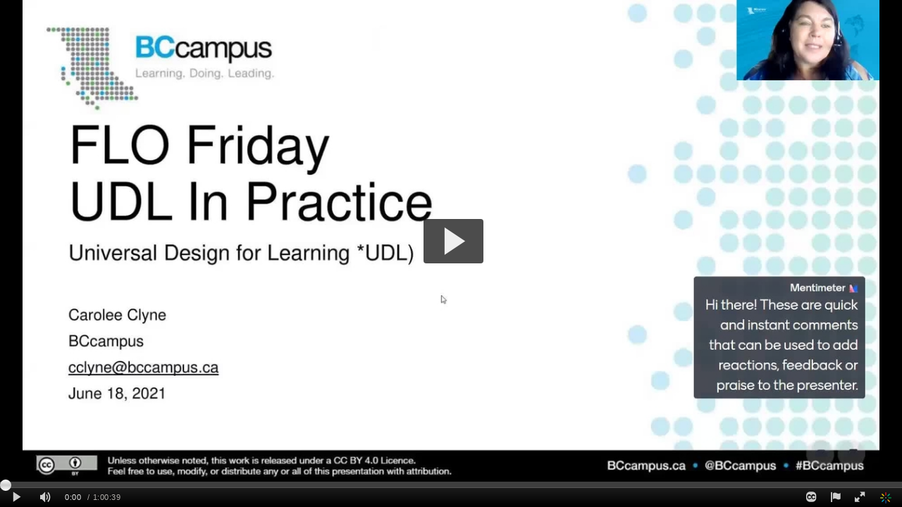

--- FILE ---
content_type: text/plain;charset=UTF-8
request_url: https://cfvod.cap2.ovp.kaltura.com/api_v3/index.php/service/caption_captionAsset/action/serve/captionAssetId/0_cp2v1shq/v/2/ks/YzMxZGU4Yzc0ZmZjNjFlNGY0MjE0ODJhZDEyNzlmZWMyZTBjZDMxMnwxNDg7MTQ4OzE3NjkwNjQwMDA7MDsxNzY5MDY0MDAwOztkb3dubG9hZDowX2o2Y2dvMm0xLGRpc2FibGVlbnRpdGxlbWVudGZvcmVudHJ5OjBfajZjZ28ybTEsc3ZpZXc6MF9qNmNnbzJtMSxkb3dubG9hZGFzc2V0OjBfY3AydjFzaHE7Ow==/.srt
body_size: 33712
content:
1
00:00:00,000 --> 00:00:02,817
Okay, So my name's
Helena  Prins and I am

2
00:00:02,817 --> 00:00:04,647
an advisor with BCcampus

3
00:00:04,647 --> 00:00:05,966
in learning and teaching.

4
00:00:05,966 --> 00:00:07,377
And today it is

5
00:00:07,377 --> 00:00:09,087
my wonderful privilege to

6
00:00:09,087 --> 00:00:10,767
introduce you
to my coworker,

7
00:00:10,767 --> 00:00:13,286
Dr. Carolee Clyne,
who is going

8
00:00:13,286 --> 00:00:16,151
to lead this session
on UDL in practice.

9
00:00:16,151 --> 00:00:17,516
And she will also do

10
00:00:17,516 --> 00:00:19,482
the official land
acknowledgment.

11
00:00:19,482 --> 00:00:23,307
Thank you. Carolee.
Thank you,

12
00:00:23,307 --> 00:00:27,157
Helena. I'll just bring back our screen.

13
00:00:30,017 --> 00:00:32,097
So welcome and thank

14
00:00:32,097 --> 00:00:33,611
you for joining us today.

15
00:00:33,611 --> 00:00:36,191
I'm ecstatic to see the
conversation

16
00:00:36,191 --> 00:00:39,616
about Universal Design
for Learning or UDL.

17
00:00:39,616 --> 00:00:42,006
It's gaining
momentum. And I see,

18
00:00:42,006 --> 00:00:43,987
because I see UDL as

19
00:00:43,987 --> 00:00:45,247
a brilliant opportunity to

20
00:00:45,247 --> 00:00:47,632
address issues of
equity and inclusion.

21
00:00:47,632 --> 00:00:49,747
And I'm so pleased
to be sharing

22
00:00:49,747 --> 00:00:50,827
this idea and seeing

23
00:00:50,827 --> 00:00:52,776
this idea expanding
in the world.

24
00:00:52,776 --> 00:00:54,426
Today we're going
to showcase

25
00:00:54,426 --> 00:00:56,527
a variety of different
UDL examples

26
00:00:56,527 --> 00:00:57,666
and discuss ideas to

27
00:00:57,666 --> 00:01:00,096
enhance learning
learning environments.

28
00:01:00,096 --> 00:01:02,121
Thinking about the
UDL framework,

29
00:01:02,121 --> 00:01:03,817
regardless of whether
the settings,

30
00:01:03,817 --> 00:01:05,241
a university classroom,

31
00:01:05,241 --> 00:01:06,816
a trades training
facility,

32
00:01:06,816 --> 00:01:08,347
or workplace learning,

33
00:01:08,347 --> 00:01:10,521
learners come from
diverse backgrounds

34
00:01:10,521 --> 00:01:12,412
and have unique
learning needs.

35
00:01:12,412 --> 00:01:14,166
What this means
is variability

36
00:01:14,166 --> 00:01:16,252
among the learners
is a given.

37
00:01:16,252 --> 00:01:18,381
So UDL is about
proactively

38
00:01:18,381 --> 00:01:20,977
planning for learning
learner variability.

39
00:01:20,977 --> 00:01:23,017
Little steps in design can

40
00:01:23,017 --> 00:01:23,256
make

41
00:01:23,256 --> 00:01:25,117
a significant difference
for the learners.

42
00:01:25,117 --> 00:01:26,196
And I look forward

43
00:01:26,196 --> 00:01:27,337
to sharing and
contributing

44
00:01:27,337 --> 00:01:30,486
ideas on what UDL and
practice looks like.

45
00:01:30,486 --> 00:01:32,076
We will be using
Mentimeter.

46
00:01:32,076 --> 00:01:34,657
So if you can open
another browser,

47
00:01:34,657 --> 00:01:35,857
I have another device to

48
00:01:35,857 --> 00:01:37,867
connect for the activities
would be great.

49
00:01:37,867 --> 00:01:39,097
And before we proceed,

50
00:01:39,097 --> 00:01:41,496
I would just like to do

51
00:01:41,496 --> 00:01:42,756
our land acknowledgment.

52
00:01:42,756 --> 00:01:45,127
I am joining from
the joint from

53
00:01:45,127 --> 00:01:47,436
the territories of the Lheidi T'enneh 
where I now live,

54
00:01:47,436 --> 00:01:48,591
learn, work and play.

55
00:01:48,591 --> 00:01:51,457
I wish to express
my appreciation

56
00:01:51,457 --> 00:01:52,717
and thankfulness for

57
00:01:52,717 --> 00:01:53,992
the respect for
the people.

58
00:01:53,992 --> 00:01:56,602
And the lands and I
pledge to be an ally.

59
00:01:56,602 --> 00:01:59,377
I invite everybody,
all the participants

60
00:01:59,377 --> 00:02:01,731
here today to
acknowledge which ands.

61
00:02:01,731 --> 00:02:04,997
Which lands, they
are on in the chat.

62
00:02:08,457 --> 00:02:11,226
What we're going
to do to start

63
00:02:11,226 --> 00:02:13,146
this off is
we're going to,

64
00:02:13,146 --> 00:02:14,617
as our enrollment showed,

65
00:02:14,617 --> 00:02:16,057
a very broad range of

66
00:02:16,057 --> 00:02:18,321
people coming from
very different roles.

67
00:02:18,321 --> 00:02:20,826
I would like to invite
you to complete

68
00:02:20,826 --> 00:02:22,686
this pole through
your other browser

69
00:02:22,686 --> 00:02:24,276
or device for Mentimeter.

70
00:02:24,276 --> 00:02:27,396
And to just answer

71
00:02:27,396 --> 00:02:29,257
the questions with
regards respond to

72
00:02:29,257 --> 00:02:31,087
give us an idea
on where you rate

73
00:02:31,087 --> 00:02:32,977
your understanding and

74
00:02:32,977 --> 00:02:35,256
your skills regarding
UDL framework.

75
00:02:35,256 --> 00:02:37,237
Throughout the session,
please feel free to

76
00:02:37,237 --> 00:02:39,381
use the chat to
ask questions.

77
00:02:39,381 --> 00:02:41,437
My amazing
colleagues will be

78
00:02:41,437 --> 00:02:42,667
monitoring the session for

79
00:02:42,667 --> 00:02:44,871
any questions
as they emerge.

80
00:02:44,871 --> 00:02:47,226
So I'll just take a
moment, let everybody

81
00:02:47,226 --> 00:02:49,147
have a chance to go to

82
00:02:49,147 --> 00:02:50,557
Menti and just give us

83
00:02:50,557 --> 00:02:54,736
some idea of what where
everybody sits today.

84
00:03:07,617 --> 00:03:11,301
So we're getting a
pretty broad range.

85
00:03:11,301 --> 00:03:13,897
And certainly we're
going to try and cover

86
00:03:13,897 --> 00:03:16,237
basics as well as

87
00:03:16,237 --> 00:03:17,197
invite those that have got

88
00:03:17,197 --> 00:03:18,187
a lot of experience to

89
00:03:18,187 --> 00:03:19,117
share and then we can get

90
00:03:19,117 --> 00:03:21,496
some great ideas
generated.

91
00:03:38,537 --> 00:03:40,647
I've chosen to use

92
00:03:40,647 --> 00:03:42,087
the Mentimeter
platform today

93
00:03:42,087 --> 00:03:43,196
for doing this
presentation.

94
00:03:43,196 --> 00:03:44,727
Just for this
reason that we can

95
00:03:44,727 --> 00:03:46,257
have this
interaction and we

96
00:03:46,257 --> 00:03:47,757
can see the results
as they come

97
00:03:47,757 --> 00:03:50,291
in and get a sense
on what's happening.

98
00:03:50,291 --> 00:03:52,027
That allows everybody
to feel a little bit

99
00:03:52,027 --> 00:03:54,332
more like the part
of the conversation.

100
00:03:54,332 --> 00:03:56,876
Carolee, I just
noticed somebody

101
00:03:56,876 --> 00:03:59,321
wrote in the chat,

102
00:03:59,321 --> 00:04:01,676
I don't know how to
access the menti.

103
00:04:01,676 --> 00:04:03,446
Could you explain
it verbally?

104
00:04:03,446 --> 00:04:04,602
Sure thing.

105
00:04:04,602 --> 00:04:05,847
So just a either in

106
00:04:05,847 --> 00:04:08,321
another browser
or browser tab,

107
00:04:08,321 --> 00:04:12,217
you just go to the
menti,

108
00:04:12,217 --> 00:04:15,877
menti.com and you 
enter in the code

109
00:04:15,877 --> 00:04:17,226
that has been
put in the chat.

110
00:04:17,226 --> 00:04:21,832
And for this 56,

111
00:04:21,832 --> 00:04:24,682
4, 5, 6, 7,

112
00:04:24,682 --> 00:04:26,796
42, you hit Enter

113
00:04:26,796 --> 00:04:28,447
and it'll prompt you
with the question

114
00:04:28,447 --> 00:04:33,617
with regards to how well
you understand UDL.

115
00:04:41,457 --> 00:04:44,716
Just give it
another moment.

116
00:05:17,327 --> 00:05:21,206
So I do see that we do
have a large number of

117
00:05:21,206 --> 00:05:22,422
people seem to be

118
00:05:22,422 --> 00:05:24,926
somewhat familiar
with the idea.

119
00:05:24,926 --> 00:05:26,757
We have a few
that are very

120
00:05:26,757 --> 00:05:27,897
familiar and we have

121
00:05:27,897 --> 00:05:30,506
some that are no
idea what it is.

122
00:05:30,506 --> 00:05:32,127
And we're going to
hopefully cover in

123
00:05:32,127 --> 00:05:35,077
and bring everybody
closer together.

124
00:05:43,091 --> 00:05:46,014
And these results I can download,

125
00:05:47,013 --> 00:05:47,936
we will have them as

126
00:05:47,936 --> 00:05:50,586
well as the recording
will have this.

127
00:05:52,997 --> 00:05:55,677
So the basics of UDL,

128
00:05:55,677 --> 00:05:57,147
just to recap the basics

129
00:05:57,147 --> 00:05:58,466
for those unfamiliar.

130
00:05:58,466 --> 00:06:01,646
It's in a educational
framework

131
00:06:01,646 --> 00:06:03,386
that was developed
by cast and

132
00:06:03,386 --> 00:06:04,706
guides the development of

133
00:06:04,706 --> 00:06:06,267
learning or the
design of learning

134
00:06:06,267 --> 00:06:07,857
experiences to
meet the needs

135
00:06:07,857 --> 00:06:09,642
of all learners
proactively.

136
00:06:09,642 --> 00:06:11,127
This framework is based on

137
00:06:11,127 --> 00:06:13,061
neuroscience research
and learning.

138
00:06:13,061 --> 00:06:15,476
And the effective
recognition and

139
00:06:15,476 --> 00:06:17,157
strategic neural
networks are

140
00:06:17,157 --> 00:06:18,627
identified as
key components.

141
00:06:18,627 --> 00:06:19,797
And this is the
area across

142
00:06:19,797 --> 00:06:21,242
the top of this image.

143
00:06:21,242 --> 00:06:23,331
Key components in the
learning process.

144
00:06:23,331 --> 00:06:24,397
And they're
generally mapped to

145
00:06:24,397 --> 00:06:25,567
different areas
of the brain

146
00:06:25,567 --> 00:06:26,842
as those little images.

147
00:06:26,842 --> 00:06:28,687
Will, will illustrate.

148
00:06:28,687 --> 00:06:30,067
I bring those up
for those that

149
00:06:30,067 --> 00:06:32,317
like the nitty-gritty
details.

150
00:06:32,317 --> 00:06:34,252
It's not something
that we really,

151
00:06:34,252 --> 00:06:36,531
you have to go into
in great depth.

152
00:06:36,531 --> 00:06:38,031
Based on the research,

153
00:06:38,031 --> 00:06:40,146
each of these networks
aligns to one of

154
00:06:40,146 --> 00:06:42,351
the three UDL principles.

155
00:06:42,351 --> 00:06:44,647
These three
principles include

156
00:06:44,647 --> 00:06:45,846
the principle
of engagement,

157
00:06:45,846 --> 00:06:47,976
the principle of
representation,

158
00:06:47,976 --> 00:06:50,631
and the principle of
action and expression.

159
00:06:50,631 --> 00:06:52,506
The main purpose
of the framework

160
00:06:52,506 --> 00:06:53,827
is to maximize
learning for

161
00:06:53,827 --> 00:06:55,296
all students and reduce

162
00:06:55,296 --> 00:06:58,536
the need for reactive
accommodations.

163
00:06:58,536 --> 00:07:00,306
Principle of engagement is

164
00:07:00,306 --> 00:07:02,631
the idea of giving
flexible options

165
00:07:02,631 --> 00:07:04,911
for generating

166
00:07:04,911 --> 00:07:07,657
interest and
motivation to sustain.

167
00:07:07,657 --> 00:07:09,396
And is best understood

168
00:07:09,396 --> 00:07:10,821
as the why of learning.

169
00:07:10,821 --> 00:07:13,447
The principle of
representation is providing

170
00:07:13,447 --> 00:07:14,946
flexible approaches

171
00:07:14,946 --> 00:07:18,112
to presenting what
we're teaching,

172
00:07:18,112 --> 00:07:20,002
what we're teaching
and learning,

173
00:07:20,002 --> 00:07:21,816
and the result of learning.

174
00:07:21,816 --> 00:07:23,886
The principle of action
and expression is

175
00:07:23,886 --> 00:07:26,347
enabling flexible
options on how we learn.

176
00:07:26,347 --> 00:07:28,747
The how of learning
and can be seen as

177
00:07:28,747 --> 00:07:29,977
the action of learning and

178
00:07:29,977 --> 00:07:32,226
the expression of what
has been learned.

179
00:07:32,226 --> 00:07:34,686
For example, this,
the action could be

180
00:07:34,686 --> 00:07:35,976
the part of the
steps taken

181
00:07:35,976 --> 00:07:37,492
in the chemistry lab,

182
00:07:37,492 --> 00:07:39,186
but the and the expression

183
00:07:39,186 --> 00:07:41,061
could also be the
written lab report.

184
00:07:41,061 --> 00:07:42,217
Both of these are part of

185
00:07:42,217 --> 00:07:43,911
the learning process.

186
00:07:43,911 --> 00:07:47,377
UDL is often grouped
with accessibility.

187
00:07:47,377 --> 00:07:48,846
While the roots are in

188
00:07:48,846 --> 00:07:52,236
providing accommodations
initially, the,

189
00:07:52,236 --> 00:07:54,306
it is more about the
details of meeting

190
00:07:54,306 --> 00:07:57,216
accessibility
requirements for it

191
00:07:57,216 --> 00:07:58,432
is more than meeting the,

192
00:07:58,432 --> 00:07:59,617
the details of meeting

193
00:07:59,617 --> 00:08:01,177
the accessibility
requirements,

194
00:08:01,177 --> 00:08:03,772
accessible instruction
benefits all learners

195
00:08:03,772 --> 00:08:06,696
is what came out of
the initial plans.

196
00:08:06,696 --> 00:08:09,246
What most people
recognize about UDL are

197
00:08:09,246 --> 00:08:10,971
the UDL guidelines

198
00:08:10,971 --> 00:08:13,836
organize, graphic
organizer.

199
00:08:13,836 --> 00:08:16,101
It's available
at cast.org.

200
00:08:16,101 --> 00:08:17,646
And I believe we can get

201
00:08:17,646 --> 00:08:20,526
that link posted in
the chat for you.

202
00:08:20,526 --> 00:08:22,417
The guidelines
were developed

203
00:08:22,417 --> 00:08:23,286
as a tool to help

204
00:08:23,286 --> 00:08:26,707
prompt towards the
design for all learners.

205
00:08:26,707 --> 00:08:30,097
These are, and these
guidelines as they

206
00:08:30,097 --> 00:08:32,047
appear sort of
graphic organizers,

207
00:08:32,047 --> 00:08:33,126
a one-page simple,

208
00:08:33,126 --> 00:08:35,676
it is a tool

209
00:08:35,676 --> 00:08:39,052
and it is just kinda
condense notes.

210
00:08:39,052 --> 00:08:40,476
I was going to date myself

211
00:08:40,476 --> 00:08:41,766
saying Cole's notes,

212
00:08:41,766 --> 00:08:44,721
but I will just
condense notes.

213
00:08:44,721 --> 00:08:46,521
One key point I'd like to

214
00:08:46,521 --> 00:08:48,427
make its best
described by,

215
00:08:48,427 --> 00:08:50,287
Andratesha Fitzgerald,

216
00:08:50,287 --> 00:08:51,997
the author of
anti-racism and

217
00:08:51,997 --> 00:08:54,337
UDL, building
successful pathways.

218
00:08:54,337 --> 00:08:56,091
A building pathways
to success

219
00:08:56,091 --> 00:08:58,596
is the UDL honors
the learner.

220
00:08:58,596 --> 00:09:00,891
And I think
that's very key.

221
00:09:00,891 --> 00:09:03,217
UDL is about empowering
the learners to make

222
00:09:03,217 --> 00:09:04,297
their own choices and

223
00:09:04,297 --> 00:09:06,547
the choices giving
them voice.

224
00:09:06,547 --> 00:09:08,346
UDL is about embracing

225
00:09:08,346 --> 00:09:09,906
learner variability
and allowing

226
00:09:09,906 --> 00:09:13,116
learners to make decisions
about the place,

227
00:09:13,116 --> 00:09:15,772
pace, and the path
they take to learn.

228
00:09:15,772 --> 00:09:17,766
It is also about realizing

229
00:09:17,766 --> 00:09:19,701
that the contextual
influence

230
00:09:19,701 --> 00:09:21,457
or the influence context

231
00:09:21,457 --> 00:09:24,261
has on the ability,
the ability to learn.

232
00:09:24,261 --> 00:09:25,897
It is a shift
in how many of

233
00:09:25,897 --> 00:09:26,947
our existing structures

234
00:09:26,947 --> 00:09:28,237
have been for so long,

235
00:09:28,237 --> 00:09:29,947
does present a
challenge to

236
00:09:29,947 --> 00:09:32,287
learn and to
begin supporting

237
00:09:32,287 --> 00:09:34,206
learners as expert
learners taking

238
00:09:34,206 --> 00:09:34,807
ownership of

239
00:09:34,807 --> 00:09:36,712
their own individual
learning journey.

240
00:09:36,712 --> 00:09:39,037
Key points that I would
like to emphasize on

241
00:09:39,037 --> 00:09:40,447
the UDL framework is

242
00:09:40,447 --> 00:09:41,886
it isn't just a checklist,

243
00:09:41,886 --> 00:09:43,267
but it's rather a way of

244
00:09:43,267 --> 00:09:45,127
thinking about
being flexible

245
00:09:45,127 --> 00:09:47,107
and how to create
learning opportunities

246
00:09:47,107 --> 00:09:48,937
that are inclusive for
all your learners.

247
00:09:48,937 --> 00:09:51,006
It is also about
maintaining the rigor,

248
00:09:51,006 --> 00:09:52,732
but at the same time
you're empowering and

249
00:09:52,732 --> 00:09:55,146
honoring the learners
to be their true self.

250
00:09:55,146 --> 00:09:57,277
And UDL is the
ongoing process

251
00:09:57,277 --> 00:09:58,986
best started with
one small step,

252
00:09:58,986 --> 00:10:00,607
but is a significant shift

253
00:10:00,607 --> 00:10:02,927
in the learning
environment.

254
00:10:05,247 --> 00:10:07,387
So quick overview.

255
00:10:07,387 --> 00:10:08,586
Some examples of what

256
00:10:08,586 --> 00:10:10,821
UDL and practice
might look like

257
00:10:10,821 --> 00:10:13,477
is the success stories
are emerging

258
00:10:13,477 --> 00:10:16,087
worldwide and how
to get to UDL?

259
00:10:16,087 --> 00:10:17,287
Well, the support to make

260
00:10:17,287 --> 00:10:18,877
the changes is best.

261
00:10:18,877 --> 00:10:20,347
And this one example on

262
00:10:20,347 --> 00:10:22,386
the big picture
level is Ireland,

263
00:10:22,386 --> 00:10:23,827
where such support,

264
00:10:23,827 --> 00:10:25,266
integrated support
is coming from

265
00:10:25,266 --> 00:10:26,931
all levels including
government.

266
00:10:26,931 --> 00:10:28,686
On just Monday this week,

267
00:10:28,686 --> 00:10:30,156
I'm quite excited
that there was

268
00:10:30,156 --> 00:10:33,277
a Monday being June 14th.

269
00:10:33,277 --> 00:10:34,566
There was new resources

270
00:10:34,566 --> 00:10:37,057
being made available
through a head,

271
00:10:37,057 --> 00:10:38,736
which is the
Association on

272
00:10:38,736 --> 00:10:41,332
Higher Education and
Disability of Ireland.

273
00:10:41,332 --> 00:10:45,007
And they have
just released

274
00:10:45,007 --> 00:10:47,407
a series of documents and

275
00:10:47,407 --> 00:10:49,446
online resource that
we will make sure that

276
00:10:49,446 --> 00:10:52,282
you get the link
for. That is a

277
00:10:52,282 --> 00:10:56,797
Allows the, to support

278
00:10:56,797 --> 00:10:59,617
in a very broad way
of doing things.

279
00:10:59,617 --> 00:11:01,087
And they've got all
kinds of resources.

280
00:11:01,087 --> 00:11:03,426
And they indicated this
will continue to be

281
00:11:03,426 --> 00:11:04,867
very dynamic and
they'll continue

282
00:11:04,867 --> 00:11:06,382
to add things to it.

283
00:11:06,382 --> 00:11:08,196
I bring up the
Ireland model

284
00:11:08,196 --> 00:11:09,516
because it's worth
looking as it

285
00:11:09,516 --> 00:11:11,106
provides a brilliant

286
00:11:11,106 --> 00:11:13,206
illustration of
the success.

287
00:11:13,206 --> 00:11:15,067
When you get both
the top-down and

288
00:11:15,067 --> 00:11:17,917
support and you have
the bottom-up support.

289
00:11:17,917 --> 00:11:22,206
Since 2017 when I
began my PhD program,

290
00:11:22,206 --> 00:11:23,526
the efforts of Ireland

291
00:11:23,526 --> 00:11:24,606
can be tracked from being

292
00:11:24,606 --> 00:11:27,801
a very small group to
now being a nation,

293
00:11:27,801 --> 00:11:30,787
national wide,
nationwide success.

294
00:11:30,787 --> 00:11:32,872
And just even a
few weeks ago,

295
00:11:32,872 --> 00:11:34,447
I started my day at 1:30 in

296
00:11:34,447 --> 00:11:36,607
the morning to take
in a conference

297
00:11:36,607 --> 00:11:37,746
that was
showcasing many of

298
00:11:37,746 --> 00:11:40,567
these successes across
the institutions.

299
00:11:40,567 --> 00:11:42,786
And the, you could just
feel the energy was

300
00:11:42,786 --> 00:11:46,266
very across all kinds
of disciplines.

301
00:11:46,266 --> 00:11:48,786
It wasn't just
isolated to education.

302
00:11:48,786 --> 00:11:52,057
And the ministry
was very actively

303
00:11:52,057 --> 00:11:56,046
involved in both the
conference itself,

304
00:11:56,046 --> 00:11:58,266
as well as in
presentations

305
00:11:58,266 --> 00:11:58,927
and discussions

306
00:11:58,927 --> 00:12:00,081
about how things
had happened.

307
00:12:00,081 --> 00:12:01,116
So it was just, it

308
00:12:01,116 --> 00:12:02,662
serves as a
wonderful model

309
00:12:02,662 --> 00:12:04,327
of what we could do if

310
00:12:04,327 --> 00:12:05,856
we can get this
all aligned.

311
00:12:05,856 --> 00:12:08,707
Further examples
of the impact

312
00:12:08,707 --> 00:12:09,996
of government in
institutional

313
00:12:09,996 --> 00:12:11,241
support can be seen,

314
00:12:11,241 --> 00:12:12,096
particularly through

315
00:12:12,096 --> 00:12:13,867
the states where
changes to

316
00:12:13,867 --> 00:12:17,392
the Higher Education
Opportunity Act in 2008,

317
00:12:17,392 --> 00:12:19,687
where the embedded UDL

318
00:12:19,687 --> 00:12:21,202
and the expectations
of learning,

319
00:12:21,202 --> 00:12:22,956
this mandated
requirement has

320
00:12:22,956 --> 00:12:24,802
been part of the
reason for a lot of

321
00:12:24,802 --> 00:12:27,216
investment towards
advancement in the

322
00:12:27,216 --> 00:12:29,377
institutions as they
actively invested

323
00:12:29,377 --> 00:12:31,821
in a great example of

324
00:12:31,821 --> 00:12:34,927
success stories with
Goodwin University,

325
00:12:34,927 --> 00:12:38,722
formerly known as 
Goodwin College, in 2017.

326
00:12:38,722 --> 00:12:41,676
So very pretty recently
they undertook

327
00:12:41,676 --> 00:12:43,387
a significant
initiative to train

328
00:12:43,387 --> 00:12:45,352
and support their
faculty and cohorts.

329
00:12:45,352 --> 00:12:47,287
They've had great
success and

330
00:12:47,287 --> 00:12:49,176
the students have
actually started

331
00:12:49,176 --> 00:12:50,932
to identify
that difference

332
00:12:50,932 --> 00:12:52,597
and started to
become quite vocal

333
00:12:52,597 --> 00:12:53,886
that they want
the instructors

334
00:12:53,886 --> 00:12:55,597
that have had
such training

335
00:12:55,597 --> 00:12:59,436
as well as a experienced
flexible classrooms.

336
00:12:59,436 --> 00:13:01,297
They would be
institution supported

337
00:13:01,297 --> 00:13:02,916
the development in
the construction

338
00:13:02,916 --> 00:13:04,237
of flexible classrooms.

339
00:13:04,237 --> 00:13:06,577
And those were very
well received.

340
00:13:06,577 --> 00:13:07,626
That the students have started

341
00:13:07,626 --> 00:13:08,406
to push back and say,

342
00:13:08,406 --> 00:13:10,387
I want this in all
my classrooms.

343
00:13:10,387 --> 00:13:12,697
So it's a great
success story

344
00:13:12,697 --> 00:13:14,647
and has all
kinds of tips.

345
00:13:14,647 --> 00:13:16,326
Throughout Canada. We have

346
00:13:16,326 --> 00:13:18,097
many institutions
that have started to

347
00:13:18,097 --> 00:13:21,217
bring UDL to be
part of the design.

348
00:13:21,217 --> 00:13:22,866
The Taylor Institute at

349
00:13:22,866 --> 00:13:25,072
the University of Calgary,

350
00:13:25,072 --> 00:13:26,902
the Justice Institute, BC,

351
00:13:26,902 --> 00:13:28,357
Mohawk College have all

352
00:13:28,357 --> 00:13:30,292
created some
great resources.

353
00:13:30,292 --> 00:13:31,567
The, I know

354
00:13:31,567 --> 00:13:33,756
Mohawk College
has been actively

355
00:13:33,756 --> 00:13:34,866
participating in

356
00:13:34,866 --> 00:13:37,296
the UDL implementers
Research Network,

357
00:13:37,296 --> 00:13:40,462
which is called UDL
IRN, they have a higher,

358
00:13:40,462 --> 00:13:42,216
Higher Education
special interest

359
00:13:42,216 --> 00:13:44,481
group that meets
quarterly.

360
00:13:44,481 --> 00:13:46,987
And they got some
great ideas.

361
00:13:46,987 --> 00:13:48,936
And I know that
Mohawk College

362
00:13:48,936 --> 00:13:50,661
has been active to that.

363
00:13:50,661 --> 00:13:52,537
There's many
institutions are

364
00:13:52,537 --> 00:13:53,376
now starting to give

365
00:13:53,376 --> 00:13:56,392
UDL a institution
wide level.

366
00:13:56,392 --> 00:13:57,936
At the course level.

367
00:13:57,936 --> 00:13:59,646
Some of these examples of

368
00:13:59,646 --> 00:14:01,717
UDL and practice can be

369
00:14:01,717 --> 00:14:03,996
things like having for

370
00:14:03,996 --> 00:14:05,917
a course that
involves a practicum.

371
00:14:05,917 --> 00:14:07,476
Where's, you're
looking for

372
00:14:07,476 --> 00:14:08,527
the students to really

373
00:14:08,527 --> 00:14:10,176
focus on that
self-reflection

374
00:14:10,176 --> 00:14:12,427
on what happened in
their practicum.

375
00:14:12,427 --> 00:14:14,736
Allowing the
students to submit

376
00:14:14,736 --> 00:14:17,301
that reflection in
a variety of ways.

377
00:14:17,301 --> 00:14:19,747
For an example
that I know of,

378
00:14:19,747 --> 00:14:20,827
the course was an

379
00:14:20,827 --> 00:14:23,061
early childhood
educator program.

380
00:14:23,061 --> 00:14:25,537
And they were they had

381
00:14:25,537 --> 00:14:28,342
set the policies
of writing being.

382
00:14:28,342 --> 00:14:30,816
Anything submitted
had to be written

383
00:14:30,816 --> 00:14:32,842
and it had to be
in APA format.

384
00:14:32,842 --> 00:14:34,116
For a lot of the students

385
00:14:34,116 --> 00:14:36,846
that focus on the
formatting and

386
00:14:36,846 --> 00:14:38,586
the writing took away

387
00:14:38,586 --> 00:14:41,257
from the deeper learning
that they wanted,

388
00:14:41,257 --> 00:14:42,877
the deeper reflection
that they wanted

389
00:14:42,877 --> 00:14:44,076
the students to
do about what

390
00:14:44,076 --> 00:14:45,621
was happening
in the practicum.

391
00:14:45,621 --> 00:14:47,406
When they opened it
up, the students

392
00:14:47,406 --> 00:14:48,517
could give a voice memo

393
00:14:48,517 --> 00:14:51,457
or they could
do a podcast.

394
00:14:51,457 --> 00:14:52,596
They could do a variety of

395
00:14:52,596 --> 00:14:54,706
different ways to
just captured.

396
00:14:54,706 --> 00:14:58,376
The students took off
and they really came

397
00:14:58,376 --> 00:14:59,637
back and it was
actually more

398
00:14:59,637 --> 00:15:01,632
enjoyable for the
instructors as well,

399
00:15:01,632 --> 00:15:03,927
because the
format started to

400
00:15:03,927 --> 00:15:06,386
come in in a
variety of ways.

401
00:15:06,386 --> 00:15:07,587
What mixed up the marking,

402
00:15:07,587 --> 00:15:09,342
but it also gave

403
00:15:09,342 --> 00:15:11,367
there was a deepness
in an energy

404
00:15:11,367 --> 00:15:12,686
that picked good
start to feel

405
00:15:12,686 --> 00:15:14,246
the enthusiasm
from the students

406
00:15:14,246 --> 00:15:15,731
so they quite like that.

407
00:15:15,731 --> 00:15:20,801
Another example is
looking at legislation.

408
00:15:20,801 --> 00:15:23,066
Those are usually
very dry courses.

409
00:15:23,066 --> 00:15:24,837
This was the graduate
level course

410
00:15:24,837 --> 00:15:27,971
and shifted the
activity to

411
00:15:27,971 --> 00:15:29,652
incorporate

412
00:15:29,652 --> 00:15:30,626
the students

413
00:15:30,626 --> 00:15:32,246
constructing a
policy that they'd

414
00:15:32,246 --> 00:15:33,627
like to see come in at

415
00:15:33,627 --> 00:15:35,186
their new workplace
because most of

416
00:15:35,186 --> 00:15:37,006
the students were
also working.

417
00:15:37,006 --> 00:15:39,247
And they were
to base it on

418
00:15:39,247 --> 00:15:41,257
the legislation
relevant to

419
00:15:41,257 --> 00:15:43,176
the policy change that
they wanted to bring.

420
00:15:43,176 --> 00:15:44,497
So all of a
sudden, instead

421
00:15:44,497 --> 00:15:45,606
of just reading through

422
00:15:45,606 --> 00:15:48,277
volumes of dry
legislation,

423
00:15:48,277 --> 00:15:50,197
they started to focus
on the legislation

424
00:15:50,197 --> 00:15:52,941
to be applied to
their, to their.

425
00:15:52,941 --> 00:15:54,081
Workplace.

426
00:15:54,081 --> 00:15:55,206
And so that
learning they were

427
00:15:55,206 --> 00:15:56,571
doing was very relevant.

428
00:15:56,571 --> 00:15:58,416
And they, again,
the instructors

429
00:15:58,416 --> 00:16:00,096
found it was quite
a different.

430
00:16:00,096 --> 00:16:03,396
Student engagement
went up considerably.

431
00:16:03,396 --> 00:16:05,872
I, in an Environmental
Studies class.

432
00:16:05,872 --> 00:16:08,362
One of the, it's really
important when there,

433
00:16:08,362 --> 00:16:09,637
for this particular class

434
00:16:09,637 --> 00:16:11,242
was about public
engagement

435
00:16:11,242 --> 00:16:12,786
to get the students

436
00:16:12,786 --> 00:16:14,932
really working
together early.

437
00:16:14,932 --> 00:16:16,417
And what they would start

438
00:16:16,417 --> 00:16:18,157
with right at the get-go
is they would get

439
00:16:18,157 --> 00:16:19,477
the students to look at

440
00:16:19,477 --> 00:16:21,172
the syllabus as
it was laid out

441
00:16:21,172 --> 00:16:23,196
and break out into
small groups and that

442
00:16:23,196 --> 00:16:25,266
first day and come
up with questions.

443
00:16:25,266 --> 00:16:26,737
So they one started

444
00:16:26,737 --> 00:16:28,176
to know, get to
know each other.

445
00:16:28,176 --> 00:16:29,286
But they also started

446
00:16:29,286 --> 00:16:31,326
to really look at what was

447
00:16:31,326 --> 00:16:32,887
coming up and challenge

448
00:16:32,887 --> 00:16:35,211
what was the, the
course outline.

449
00:16:35,211 --> 00:16:36,846
And it worked, it worked

450
00:16:36,846 --> 00:16:38,317
really well to help
break that ice

451
00:16:38,317 --> 00:16:39,457
and foster that trust to

452
00:16:39,457 --> 00:16:41,842
start with an
improve engagement.

453
00:16:41,842 --> 00:16:45,051
Another example from
a workplace training,

454
00:16:45,051 --> 00:16:48,637
the federal government
level for privacy

455
00:16:48,637 --> 00:16:53,422
and was taking sort of
an existing structure,

456
00:16:53,422 --> 00:16:56,151
training and
working to the,

457
00:16:56,151 --> 00:16:58,822
uh, tailoring the
sessions to the audience.

458
00:16:58,822 --> 00:17:00,246
So the trainer would work

459
00:17:00,246 --> 00:17:01,926
with each of the
departments because it's

460
00:17:01,926 --> 00:17:03,637
kind of a mandated
training right

461
00:17:03,637 --> 00:17:05,706
across levels and would

462
00:17:05,706 --> 00:17:08,167
identify the specific
training needs and

463
00:17:08,167 --> 00:17:09,457
the best training option

464
00:17:09,457 --> 00:17:11,242
for that particular group.

465
00:17:11,242 --> 00:17:12,997
And would layout usually

466
00:17:12,997 --> 00:17:15,006
involved engaging them
in smaller groups

467
00:17:15,006 --> 00:17:17,797
with very clear learning
goals that you are

468
00:17:17,797 --> 00:17:20,797
learning about this
privacy for this reason.

469
00:17:20,797 --> 00:17:22,896
And this is how it applies

470
00:17:22,896 --> 00:17:25,537
in your particular
department.

471
00:17:25,537 --> 00:17:27,337
And it would always

472
00:17:27,337 --> 00:17:29,347
include interactive
activities such as

473
00:17:29,347 --> 00:17:31,056
making them answer
the questions so

474
00:17:31,056 --> 00:17:32,782
that they had retained,

475
00:17:32,782 --> 00:17:34,807
they would retain more
of the information.

476
00:17:34,807 --> 00:17:37,086
This one trainer
uses also allows

477
00:17:37,086 --> 00:17:39,501
adaptive software
wherever possible,

478
00:17:39,501 --> 00:17:41,166
such as using
Dragon speak,

479
00:17:41,166 --> 00:17:42,486
because they had
sort of become

480
00:17:42,486 --> 00:17:44,256
aware of this as one of

481
00:17:44,256 --> 00:17:45,787
their participants
needed it to

482
00:17:45,787 --> 00:17:47,407
translate or to capture

483
00:17:47,407 --> 00:17:51,337
the language for what
they, what they needed.

484
00:17:51,337 --> 00:17:53,571
So in all of
these examples,

485
00:17:53,571 --> 00:17:54,666
the learners are given

486
00:17:54,666 --> 00:17:56,211
flexibility and choice.

487
00:17:56,211 --> 00:17:58,297
So what we're gonna do
is we're going to move

488
00:17:58,297 --> 00:18:00,651
into sort of looking
to start exchanging,

489
00:18:00,651 --> 00:18:03,861
exchanging those are
exploring those ideas.

490
00:18:03,861 --> 00:18:06,096
And as part of
demonstrating choice,

491
00:18:06,096 --> 00:18:07,957
we're going to give
you some choice.

492
00:18:07,957 --> 00:18:09,007
You can either go to

493
00:18:09,007 --> 00:18:12,486
a breakout room and
develop a UDL and

494
00:18:12,486 --> 00:18:13,687
practice question to be

495
00:18:13,687 --> 00:18:15,067
explored in

496
00:18:15,067 --> 00:18:17,466
the ongoing parts
of this session.

497
00:18:17,466 --> 00:18:18,876
Or you can remain in

498
00:18:18,876 --> 00:18:20,377
the main room and you can

499
00:18:20,377 --> 00:18:23,617
help share UDL
success stories.

500
00:18:23,617 --> 00:18:28,116
So I will turn that
over to our systems.

501
00:18:28,116 --> 00:18:34,117
People were posting
a mentimeter link.

502
00:18:34,117 --> 00:18:37,626
Yes. Carolee, I
put in the chat I

503
00:18:37,626 --> 00:18:38,946
put a link for
those who are

504
00:18:38,946 --> 00:18:40,626
going to go to the
breakout room.

505
00:18:40,626 --> 00:18:42,337
You can click
on add some FSL

506
00:18:42,337 --> 00:18:44,092
also come and visit you.

507
00:18:44,092 --> 00:18:46,477
And some of you may see

508
00:18:46,477 --> 00:18:48,486
the breakout
prompt appear on

509
00:18:48,486 --> 00:18:50,376
your screen if you
would like to stay

510
00:18:50,376 --> 00:18:52,536
in the main room
just don't join.

511
00:18:52,536 --> 00:18:54,096
And in fact,
it is right in

512
00:18:54,096 --> 00:18:56,626
front of you,
hopefully right now.

513
00:19:26,097 --> 00:19:29,901
For those of you that
remain in the room.

514
00:19:29,901 --> 00:19:31,896
We will continue on the

515
00:19:31,896 --> 00:19:35,957
menti session that has already been
started for the poll.

516
00:19:38,427 --> 00:19:41,072
And we'll ask you to list UDL success

517
00:19:41,072 --> 00:19:44,716
stories you're familiar with.

518
00:20:09,287 --> 00:20:11,466
That code is just for those

519
00:20:11,466 --> 00:20:13,551
who stay in the main room.

520
00:20:13,551 --> 00:20:17,326
The mentimeter code is
just across the top.

521
00:20:34,047 --> 00:20:38,927
And often a success story can be 
one small thing.

522
00:21:25,067 --> 00:21:28,717
I see some
great ideas.

523
00:21:34,827 --> 00:21:38,927
A lot of these ideas
involve choice.

524
00:21:50,997 --> 00:21:52,387
I  see

525
00:21:52,387 --> 00:21:53,932
we've just got a question.

526
00:21:53,932 --> 00:21:55,237
Come up on.

527
00:21:55,237 --> 00:21:58,147
How do you see UDL
benefiting

528
00:21:58,147 --> 00:21:59,677
multilingual learners

529
00:21:59,677 --> 00:22:02,026
and international
students?

530
00:22:02,607 --> 00:22:05,016
I don't know if we will,

531
00:22:05,016 --> 00:22:06,412
we will bring that out.

532
00:22:06,412 --> 00:22:07,956
As we move into the next.

533
00:22:07,956 --> 00:22:09,276
We'll include
that in one of

534
00:22:09,276 --> 00:22:10,686
our other questions
that come in

535
00:22:10,686 --> 00:22:13,156
when they break out
rooms come back.

536
00:22:46,907 --> 00:22:50,307
Wonderful to see all
this ideas coming through,

537
00:22:50,307 --> 00:22:51,157
right Carolee?

538
00:22:51,157 --> 00:22:54,582
Oh it is, and there is 
a theme I see

539
00:22:54,582 --> 00:22:58,500
with choice and flexibility and 
empowering the students.

540
00:23:27,837 --> 00:23:29,570
Hopefully the breakout rooms
are coming up

541
00:23:29,570 --> 00:23:30,877
with some good questions

542
00:23:30,877 --> 00:23:33,676
so that we can
continue this conversation.

543
00:23:40,917 --> 00:23:43,266
Its exciting to see people are 
thinking about wanting to

544
00:23:43,266 --> 00:23:44,676
make UDL success stories.

545
00:23:44,676 --> 00:23:46,877
I look forward to those,

546
00:24:10,377 --> 00:24:14,257
Beth is asking if these examples
will be shared.

547
00:24:14,257 --> 00:24:15,966
And I guess we can

548
00:24:15,966 --> 00:24:18,142
download and
share afterwards,

549
00:24:18,142 --> 00:24:20,626
when you get the recording.

550
00:24:53,727 --> 00:24:56,852
The breakout room people will join
 us over the next minute.

551
00:24:56,852 --> 00:24:57,976
Carolee, they are closing the 
breakouts now.

552
00:25:16,257 --> 00:25:18,857
And it's usually a good sign if 
people are

553
00:25:18,857 --> 00:25:20,037
coming back slowly from 
the breakout rooms.

554
00:25:20,037 --> 00:25:24,595
It means they're really talking through
that last minute.

555
00:25:26,00 --> 00:25:29,152
Let's hope there's some great 
conversations that come in.

555
00:25:29,152 --> 00:25:33,292
And we'll see
that shortly but we'll let the return,

556
00:25:33,292 --> 00:25:35,016
everyone coming back from the
breakout rooms to have

557
00:25:35,016 --> 00:25:38,177
a chance to see these great
success story.

558
00:25:47,037 --> 00:25:50,646
So we've captured
20 success stories,

559
00:25:50,646 --> 00:25:54,077
small little snippets
which are on great.

560
00:26:01,677 --> 00:26:04,116
So welcome back, to everybody

561
00:26:04,116 --> 00:26:06,561
returning from the
breakout rooms.

562
00:26:06,561 --> 00:26:08,317
What we've done
in this room is

563
00:26:08,317 --> 00:26:10,296
we've collected
success stories,

564
00:26:10,296 --> 00:26:11,527
and those are
just scrolling

565
00:26:11,527 --> 00:26:13,777
across on the
screen at present.

566
00:26:13,777 --> 00:26:15,697
Just give you
an idea on some

567
00:26:15,697 --> 00:26:17,586
of the things that
have happened.

568
00:26:17,586 --> 00:26:21,496
Some of the experiences
people have had.

569
00:26:26,187 --> 00:26:28,611
Do you mind reading for us,

570
00:26:28,611 --> 00:26:30,307
Carolee? Just
because it's

571
00:26:30,307 --> 00:26:32,497
rather small if
your participant

572
00:26:32,497 --> 00:26:34,506
watching on a phone.

573
00:26:34,506 --> 00:26:38,976
I once developed, once

574
00:26:38,976 --> 00:26:40,927
developed a student
assignment where they

575
00:26:40,927 --> 00:26:43,732
had to create an
info graphic.

576
00:26:43,732 --> 00:26:45,547
And because of my screen,

577
00:26:45,547 --> 00:26:47,957
I can't read the
whole thing.

578
00:26:48,027 --> 00:26:51,036
Or I invited them to be,

579
00:26:51,036 --> 00:26:53,527
to create something
else in place and give

580
00:26:53,527 --> 00:26:55,027
a feeling one person

581
00:26:55,027 --> 00:26:56,856
created an
interactive art piece.

582
00:26:56,856 --> 00:27:01,116
In this, I see we've
got project options.

583
00:27:01,116 --> 00:27:03,636
Choice of topic as
well as format,

584
00:27:03,636 --> 00:27:05,167
a choice format, essay,

585
00:27:05,167 --> 00:27:07,627
brochure, poster,
or slideshow.

586
00:27:07,627 --> 00:27:09,576
And if you use things
like rubrics that

587
00:27:09,576 --> 00:27:10,491
really helps the students

588
00:27:10,491 --> 00:27:11,796
know what you're
looking for.

589
00:27:11,796 --> 00:27:13,416
And especially if
your goals are

590
00:27:13,416 --> 00:27:15,066
clear than the students or

591
00:27:15,066 --> 00:27:16,446
your learners
know what they're

592
00:27:16,446 --> 00:27:17,496
working towards and what

593
00:27:17,496 --> 00:27:18,516
they're trying
to demonstrate.

594
00:27:18,516 --> 00:27:20,737
They've learned. 
I see one about

595
00:27:20,737 --> 00:27:23,242
recently making audio
files to verbalize

596
00:27:23,242 --> 00:27:25,702
online course pages

597
00:27:25,702 --> 00:27:26,827
so that learners
can either

598
00:27:26,827 --> 00:27:28,687
read the page or forum

599
00:27:28,687 --> 00:27:29,886
description or here

600
00:27:29,886 --> 00:27:31,627
facilitator say the texts.

601
00:27:31,627 --> 00:27:34,116
And that really helps
sometimes people,

602
00:27:34,116 --> 00:27:36,907
sometimes hearing the
stuff is, is easier.

603
00:27:36,907 --> 00:27:37,987
Their eyes are
bugging them

604
00:27:37,987 --> 00:27:39,366
and they want to have

605
00:27:39,366 --> 00:27:41,197
just to give the

606
00:27:41,197 --> 00:27:43,132
eyes a break and
listen to things.

607
00:27:43,132 --> 00:27:45,817
Some people pick
up differently.

608
00:27:45,817 --> 00:27:47,826
Sometimes they're
taking, they might be

609
00:27:47,826 --> 00:27:50,897
downloading and doing
things while traveling.

610
00:27:51,537 --> 00:27:53,826
Increased Self-Assessment

611
00:27:53,826 --> 00:27:54,967
to get learners to reflect

612
00:27:54,967 --> 00:27:55,986
more on their levels of

613
00:27:55,986 --> 00:27:58,666
engagement in their
understanding.

614
00:28:03,477 --> 00:28:06,006
That just gives you
an idea and some of

615
00:28:06,006 --> 00:28:08,962
the successful lot of
things to come out,

616
00:28:08,962 --> 00:28:10,161
emerge out of
this is giving

617
00:28:10,161 --> 00:28:12,427
choice and it's
giving flexibility,

618
00:28:12,427 --> 00:28:14,107
having flexibility,

619
00:28:14,107 --> 00:28:15,756
and allowing students to

620
00:28:15,756 --> 00:28:18,022
be basically to
be empowered.

621
00:28:18,022 --> 00:28:19,987
So we're going to end this

622
00:28:19,987 --> 00:28:21,246
one and we're going
to go look at

623
00:28:21,246 --> 00:28:22,791
the questions
that were raised

624
00:28:22,791 --> 00:28:26,297
in the breakout rooms.

625
00:28:38,837 --> 00:28:41,336
So first question is,

626
00:28:41,336 --> 00:28:42,686
I'm unfamiliar with UDL,

627
00:28:42,686 --> 00:28:45,432
so I have no
experience to share.

628
00:28:45,432 --> 00:28:46,781
Now.

629
00:28:46,781 --> 00:28:48,836
Is there
anybody that would

630
00:28:48,836 --> 00:28:51,146
like to add comments?

631
00:28:51,146 --> 00:28:53,321
You can add comments
through the bottom.

632
00:28:53,321 --> 00:28:56,187
There's a little
button there that you

633
00:28:56,187 --> 00:28:57,476
can add if you wanted

634
00:28:57,476 --> 00:28:59,067
to discuss this further,

635
00:28:59,067 --> 00:29:00,747
I hope that we've
given enough

636
00:29:00,747 --> 00:29:02,937
in the earlier slide
that we've given a bit

637
00:29:02,937 --> 00:29:04,976
of a background to be UDL

638
00:29:04,976 --> 00:29:08,377
two, of what's there.

639
00:29:08,517 --> 00:29:10,536
I'll move to the next

640
00:29:10,536 --> 00:29:12,111
question because I
think we sort of

641
00:29:12,111 --> 00:29:13,296
tried to answer about

642
00:29:13,296 --> 00:29:15,577
UDL to give you
some experiences.

643
00:29:15,577 --> 00:29:19,147
Now, how can you take

644
00:29:19,147 --> 00:29:20,977
advantage of it when
it's just a one-shot to

645
00:29:20,977 --> 00:29:23,167
our training as
compared to a course.

646
00:29:23,167 --> 00:29:24,636
Well, a lot of
the things that

647
00:29:24,636 --> 00:29:26,046
you can do to
help support that

648
00:29:26,046 --> 00:29:30,157
is having things
available ahead of time.

649
00:29:30,157 --> 00:29:33,771
You can do a follow-up.

650
00:29:33,771 --> 00:29:36,141
And to help support
in the long run,

651
00:29:36,141 --> 00:29:37,447
you can make sure that

652
00:29:37,447 --> 00:29:39,067
you've got a bit of a mix.

653
00:29:39,067 --> 00:29:41,766
Anybody
else would like

654
00:29:41,766 --> 00:29:44,601
to volunteer and add
some other ideas on

655
00:29:44,601 --> 00:29:47,287
what this might
what that might

656
00:29:47,287 --> 00:29:48,607
work for workshops
that you

657
00:29:48,607 --> 00:29:51,346
have run and what he
found was effective.

658
00:29:55,947 --> 00:29:58,536
Feel free to raise
your hand if

659
00:29:58,536 --> 00:30:01,277
you want to answer
or unmute.

660
00:30:03,897 --> 00:30:06,906
I was just going to
say I'm not good at

661
00:30:06,906 --> 00:30:09,007
getting into the
Mentimeter quickly there.

662
00:30:09,007 --> 00:30:10,507
But to say, you could do

663
00:30:10,507 --> 00:30:12,217
a community of
practice where you

664
00:30:12,217 --> 00:30:13,867
get together and
collaborate with

665
00:30:13,867 --> 00:30:16,551
other colleagues.
That's a great way.

666
00:30:16,551 --> 00:30:18,476
It's a great idea.

667
00:30:18,476 --> 00:30:20,592
And often two hour workshops

668
00:30:20,592 --> 00:30:22,547
is where people do
connect together.

669
00:30:22,547 --> 00:30:24,257
I have one group that we

670
00:30:24,257 --> 00:30:26,506
connected at an event in

671
00:30:26,506 --> 00:30:27,946
January and we still

672
00:30:27,946 --> 00:30:29,116
meet every two weeks just

673
00:30:29,116 --> 00:30:30,317
because the
topic was really

674
00:30:30,317 --> 00:30:32,087
moving and we've
decided to,

675
00:30:32,087 --> 00:30:34,706
to keep exchanging ideas.

676
00:30:36,637 --> 00:30:39,436
What are examples
of UDL principles

677
00:30:39,436 --> 00:30:41,446
that you've applied
to this session?

678
00:30:41,446 --> 00:30:42,947
One of the
things was given

679
00:30:42,947 --> 00:30:44,327
the choice whether
you want to go into

680
00:30:44,327 --> 00:30:45,616
the break-out room
or whether you

681
00:30:45,616 --> 00:30:48,436
wanted to work on

682
00:30:48,436 --> 00:30:49,487
a questionnaire
where they wanted

683
00:30:49,487 --> 00:30:50,551
to stay in the main room

684
00:30:50,551 --> 00:30:54,147
because that was
gave an opportunity.

685
00:30:54,147 --> 00:30:56,917
Some of the things
we've tried to do is

686
00:30:56,917 --> 00:30:59,466
include both sort of

687
00:30:59,466 --> 00:31:01,521
visual as well
as say things.

688
00:31:01,521 --> 00:31:03,291
Make things
clear that way.

689
00:31:03,291 --> 00:31:09,157
We've prepared,
we've got takeaways,

690
00:31:09,157 --> 00:31:11,017
we've got things
available for you.

691
00:31:11,017 --> 00:31:12,292
We've tried to mix up

692
00:31:12,292 --> 00:31:14,946
the presentation
approaches.

693
00:31:14,946 --> 00:31:17,841
We've certainly
tried to bring in

694
00:31:17,841 --> 00:31:22,206
participation and include
not just talk out.

695
00:31:22,206 --> 00:31:24,577
And we've tried to involve

696
00:31:24,577 --> 00:31:28,597
other elements that we've
turned on the chat.

697
00:31:28,597 --> 00:31:29,677
We've got the chat we've

698
00:31:29,677 --> 00:31:30,892
also got the menti.

699
00:31:30,892 --> 00:31:32,947
We've got the option

700
00:31:32,947 --> 00:31:34,492
that comments
can be added.

701
00:31:34,492 --> 00:31:38,586
We've got and including
that participation,

702
00:31:38,586 --> 00:31:40,506
including the
opportunity for people

703
00:31:40,506 --> 00:31:42,726
to look at where

704
00:31:42,726 --> 00:31:44,196
they're at and
what they'd like.

705
00:31:44,196 --> 00:31:45,997
Does anybody else see
things that we've

706
00:31:45,997 --> 00:31:49,567
done that has
resonated for them,

707
00:31:49,567 --> 00:31:50,857
that gave them a choice

708
00:31:50,857 --> 00:31:53,346
or gave them the
flexibility.

709
00:31:53,346 --> 00:31:57,306
Raise your hand if
you see anything,

710
00:31:57,306 --> 00:31:59,896
or add it in the chat.

711
00:32:04,467 --> 00:32:07,866
Next, There's some
nice comments in

712
00:32:07,866 --> 00:32:10,596
the chat Carolee.

713
00:32:10,596 --> 00:32:11,872
Donna shared one idea that

714
00:32:11,872 --> 00:32:13,806
came up in a breakout
room was to make it

715
00:32:13,806 --> 00:32:15,501
easier for
instructors to use

716
00:32:15,501 --> 00:32:17,227
UDL applications regarding

717
00:32:17,227 --> 00:32:19,221
course development,
time management.

718
00:32:19,221 --> 00:32:21,372
has an open
access CC license,

719
00:32:21,372 --> 00:32:22,747
bank of resources.

720
00:32:22,747 --> 00:32:24,337
Maybe like the ahead.

721
00:32:24,337 --> 00:32:26,166
IE that we shared.

722
00:32:26,166 --> 00:32:28,627
Beth also shared
that recently

723
00:32:28,627 --> 00:32:29,917
she send all the activity

724
00:32:29,917 --> 00:32:30,936
instructions ahead of

725
00:32:30,936 --> 00:32:33,127
time for a short
workshop and

726
00:32:33,127 --> 00:32:34,746
basically everything

727
00:32:34,746 --> 00:32:36,262
that was going
to be asked.

728
00:32:36,262 --> 00:32:39,187
And there wasn't a
need for PowerPoint.

729
00:32:39,187 --> 00:32:41,076
And I think that
that's always

730
00:32:41,076 --> 00:32:43,521
helpful for the
participants to prepare.

731
00:32:43,521 --> 00:32:44,856
And then Donna also

732
00:32:44,856 --> 00:32:46,566
shared a recent
presentation where

733
00:32:46,566 --> 00:32:47,917
the presenter
described what

734
00:32:47,917 --> 00:32:49,836
was on each of
these sites.

735
00:32:49,836 --> 00:32:51,427
They described
that the text

736
00:32:51,427 --> 00:32:52,941
was in three columns
and what it

737
00:32:52,941 --> 00:32:54,067
said and then describe

738
00:32:54,067 --> 00:32:57,291
the icons that were
on each slide.

739
00:32:57,291 --> 00:33:00,891
And giving the
materials ahead of time,

740
00:33:00,891 --> 00:33:03,382
does allow people
to strategize,

741
00:33:03,382 --> 00:33:05,032
tap into that
strategy and,

742
00:33:05,032 --> 00:33:06,096
and just sort of look at

743
00:33:06,096 --> 00:33:06,906
materials and sort of

744
00:33:06,906 --> 00:33:08,077
formulate questions too.

745
00:33:08,077 --> 00:33:09,127
But they may have or what

746
00:33:09,127 --> 00:33:10,206
they're looking
to get out of it,

747
00:33:10,206 --> 00:33:12,922
their own setting,
their own goals.

748
00:33:12,922 --> 00:33:14,947
Where do you start?

749
00:33:14,947 --> 00:33:16,356
Well, that's a great point

750
00:33:16,356 --> 00:33:17,587
to bring in
because I think

751
00:33:17,587 --> 00:33:20,497
the easiest way is
one small step.

752
00:33:20,497 --> 00:33:23,316
And that can be
just where you see

753
00:33:23,316 --> 00:33:24,757
people struggle
with something

754
00:33:24,757 --> 00:33:26,437
that's usually
a great point.

755
00:33:26,437 --> 00:33:27,682
Why are they struggling?

756
00:33:27,682 --> 00:33:29,706
Look at reducing
the barriers.

757
00:33:29,706 --> 00:33:31,687
The barrier
that they can't

758
00:33:31,687 --> 00:33:33,606
connect is the barrier

759
00:33:33,606 --> 00:33:35,271
that they can't attend.

760
00:33:35,271 --> 00:33:36,832
All of those are things

761
00:33:36,832 --> 00:33:38,197
that you can try
and look for.

762
00:33:38,197 --> 00:33:40,147
One small thing that
you could adjust.

763
00:33:40,147 --> 00:33:42,547
Maybe it's you've got
it on a day time.

764
00:33:42,547 --> 00:33:44,737
You need it to be in the 
evening for attendance.

765
00:33:44,737 --> 00:33:46,297
Or maybe it's that they

766
00:33:46,297 --> 00:33:51,636
can't, I'm drawing a blank.

767
00:33:51,636 --> 00:33:53,976
Has anybody else got

768
00:33:53,976 --> 00:33:55,192
something want to leap in.

769
00:33:55,192 --> 00:33:56,257
I know.

770
00:33:56,257 --> 00:33:58,956
You start with just
looking around you and

771
00:33:58,956 --> 00:34:01,267
it's often it's just
the smallest thing,

772
00:34:01,267 --> 00:34:04,057
do you need
it to be written is

773
00:34:04,057 --> 00:34:05,437
that the goal is that they

774
00:34:05,437 --> 00:34:07,087
have to know how
to do the writing.

775
00:34:07,087 --> 00:34:08,947
Or is the goal that
they're demonstrating

776
00:34:08,947 --> 00:34:11,947
the knowledge competency
of the topic.

777
00:34:11,947 --> 00:34:13,477
In which case,
can you give them

778
00:34:13,477 --> 00:34:14,767
choice on how
they present that?

779
00:34:25,057 --> 00:34:26,137
There's a great comment from

780
00:34:26,137 --> 00:34:27,726
Kerry in the
chat, Carolee.

781
00:34:27,726 --> 00:34:29,931
It says one bit of
advice I received

782
00:34:29,931 --> 00:34:32,301
assumed that
audiences include

783
00:34:32,301 --> 00:34:33,726
individuals who are blind

784
00:34:33,726 --> 00:34:36,052
and those who are
hearing impaired.

785
00:34:36,052 --> 00:34:38,016
We shouldn't make
assumptions that

786
00:34:38,016 --> 00:34:40,146
everyone can access
everything right?

787
00:34:40,146 --> 00:34:44,316
Exactly. How can

788
00:34:44,316 --> 00:34:45,906
UDL practices be different

789
00:34:45,906 --> 00:34:47,571
from discipline
to discipline?

790
00:34:47,571 --> 00:34:49,056
And how can using UDL

791
00:34:49,056 --> 00:34:50,496
in a literature
course look different from

792
00:34:50,496 --> 00:34:54,421
Using UDL in
biology for example.

793
00:34:54,421 --> 00:34:59,967
Well, UDL practices
really are contextual.

794
00:34:59,967 --> 00:35:01,601
And even within a literacy,

795
00:35:01,601 --> 00:35:03,417
a literature course.

796
00:35:03,417 --> 00:35:04,941
You could have it look,

797
00:35:04,941 --> 00:35:07,226
things could look
different between

798
00:35:07,226 --> 00:35:10,407
the 100 level course
and the 200 level course,

799
00:35:10,407 --> 00:35:13,047
or the day with
the Monday's class

800
00:35:13,047 --> 00:35:14,637
versus Tuesday's class.

801
00:35:14,637 --> 00:35:16,617
I think the UDL
practices are

802
00:35:16,617 --> 00:35:19,316
different in
every setting.

803
00:35:19,316 --> 00:35:22,422
It is that
fundamental underline

804
00:35:22,422 --> 00:35:25,842
of offering multiple
ways of representation,

805
00:35:25,842 --> 00:35:27,521
multiple ways to engage,

806
00:35:27,521 --> 00:35:28,436
and the multiple ways

807
00:35:28,436 --> 00:35:29,861
for action and expression.

808
00:35:29,861 --> 00:35:33,612
It's infinite
and there's lots of,

809
00:35:33,612 --> 00:35:35,307
they will always
be different,

810
00:35:35,307 --> 00:35:36,977
it will never be the same.

811
00:35:36,977 --> 00:35:38,437
But I think
it's also been,

812
00:35:38,437 --> 00:35:39,547
it's being reflected and

813
00:35:39,547 --> 00:35:41,076
it's being responsive.

814
00:35:41,076 --> 00:35:44,377
And in providing,
fundamentally providing

815
00:35:44,377 --> 00:35:46,267
flexibility and choice
for your learners and

816
00:35:46,267 --> 00:35:47,526
allowing the
learners to have

817
00:35:47,526 --> 00:35:49,251
that be empowered.

818
00:35:49,251 --> 00:35:51,591
So I think those

819
00:35:51,591 --> 00:35:55,237
are key elements
to keep in mind.

820
00:35:55,237 --> 00:35:56,901
It's not to be daunting,

821
00:35:56,901 --> 00:35:58,597
but it's to be, but

822
00:35:58,597 --> 00:36:00,607
are you giving
choice and are

823
00:36:00,607 --> 00:36:03,681
you putting in flexibility
for your learners?

824
00:36:03,681 --> 00:36:06,247
There are things
where there are sets,

825
00:36:06,247 --> 00:36:08,287
standards, and set rigor

826
00:36:08,287 --> 00:36:09,651
that has to be achieved.

827
00:36:09,651 --> 00:36:15,382
But that can be
done in many ways.

828
00:36:15,382 --> 00:36:19,206
And the, it's recognizing

829
00:36:19,206 --> 00:36:22,236
how that could be

830
00:36:22,236 --> 00:36:24,412
approached in a
different way.

831
00:36:24,412 --> 00:36:26,947
If you're looking,
for example,

832
00:36:26,947 --> 00:36:29,076
with learners, they have

833
00:36:29,076 --> 00:36:32,242
to pass in a
practical exam.

834
00:36:32,242 --> 00:36:34,836
You may embed some

835
00:36:34,836 --> 00:36:37,627
about practice in
through the course.

836
00:36:37,627 --> 00:36:38,766
But if some of them are

837
00:36:38,766 --> 00:36:40,687
more comfortable
with writing,

838
00:36:40,687 --> 00:36:42,186
maybe you go through with

839
00:36:42,186 --> 00:36:43,986
them or encourage
them to go

840
00:36:43,986 --> 00:36:45,637
through it and
then demonstrate

841
00:36:45,637 --> 00:36:47,256
it a bit more
so that they're

842
00:36:47,256 --> 00:36:52,192
prepared for their the,

843
00:36:52,192 --> 00:36:53,826
the practical exam that is

844
00:36:53,826 --> 00:36:57,037
maybe a more regimented,

845
00:36:57,037 --> 00:36:58,776
I want to say I'm
thinking of trades

846
00:36:58,776 --> 00:36:59,797
in thinking of some of

847
00:36:59,797 --> 00:37:01,536
those environments
where there's

848
00:37:01,536 --> 00:37:02,557
a very settling
that they're

849
00:37:02,557 --> 00:37:04,582
having to demonstrate,

850
00:37:04,582 --> 00:37:07,716
allowing and helping
support your learners to

851
00:37:07,716 --> 00:37:10,176
find alternate ways
to get to that is,

852
00:37:10,176 --> 00:37:11,927
is important.

853
00:37:20,517 --> 00:37:22,342
I think key

854
00:37:22,342 --> 00:37:23,947
markers are choice and

855
00:37:23,947 --> 00:37:26,256
flexibility are big ones.

856
00:37:26,256 --> 00:37:28,447
Do you find?

857
00:37:28,447 --> 00:37:30,981
Are your learners
coming away?

858
00:37:30,981 --> 00:37:33,367
Strongly

859
00:37:33,367 --> 00:37:36,246
understanding topics?

860
00:37:36,246 --> 00:37:39,427
Are they coming away,

861
00:37:39,427 --> 00:37:42,186
I think, feeling energized

862
00:37:42,186 --> 00:37:43,296
and you can see
them taking

863
00:37:43,296 --> 00:37:45,246
the learning deeper.

864
00:37:45,246 --> 00:37:47,497
I think there's
lots of things that

865
00:37:47,497 --> 00:37:49,027
we can all look
around and see

866
00:37:49,027 --> 00:37:51,786
where considering,
would be considered as

867
00:37:51,786 --> 00:37:54,966
UDL without being formerly
labeled that way.

868
00:37:54,966 --> 00:37:56,511
And it's only now
with a separate,

869
00:37:56,511 --> 00:37:59,196
a separate lens
or having had

870
00:37:59,196 --> 00:38:00,516
the conversation
that should go

871
00:38:00,516 --> 00:38:02,017
back and look at those,

872
00:38:02,017 --> 00:38:04,567
I think that you
would identify it.

873
00:38:04,567 --> 00:38:06,636
Well, I I open this up to

874
00:38:06,636 --> 00:38:09,097
other people and
asked how do you,

875
00:38:09,097 --> 00:38:11,467
what do you think
markers are of UDL?

876
00:38:11,467 --> 00:38:13,912
And I encourage you to
either use the chat

877
00:38:13,912 --> 00:38:17,527
or to put raise your
hand and take them.

878
00:38:17,527 --> 00:38:20,686
Take the mic.

879
00:38:32,187 --> 00:38:34,477
Do you see in
the chat there

880
00:38:34,477 --> 00:38:39,427
is the idea of

881
00:38:39,427 --> 00:38:42,767
giving more time for
exams and quizzes.

882
00:38:49,577 --> 00:38:52,226
And I see some
great examples

883
00:38:52,226 --> 00:38:58,062
about Camosun
College running,

884
00:38:58,062 --> 00:38:59,816
checking the
accessibility again,

885
00:38:59,816 --> 00:39:04,227
some of this is
accessibility and UDL,

886
00:39:04,227 --> 00:39:05,967
they support each
other, but they're

887
00:39:05,967 --> 00:39:08,436
not necessarily
the same thing.

888
00:39:18,017 --> 00:39:20,817
I see a question
of learning tools

889
00:39:20,817 --> 00:39:21,837
are geared towards

890
00:39:21,837 --> 00:39:23,366
different learning styles.

891
00:39:23,366 --> 00:39:26,186
This opens up a whole
new conversation.

892
00:39:26,186 --> 00:39:27,687
In a recent course we did,

893
00:39:27,687 --> 00:39:29,507
this was certainly
a hot topic.

894
00:39:29,507 --> 00:39:34,147
Learning styles is sort
of a one. Thinking.

895
00:39:34,147 --> 00:39:36,097
It is slowly being.

896
00:39:36,097 --> 00:39:37,417
There are, there is

897
00:39:37,417 --> 00:39:39,321
research that has
debunked that.

898
00:39:39,321 --> 00:39:41,541
But I think it
still hasn't formed

899
00:39:41,541 --> 00:39:42,666
because there was
lots of years

900
00:39:42,666 --> 00:39:44,136
of research into that.

901
00:39:44,136 --> 00:39:46,116
There have been
lots years.

902
00:39:46,116 --> 00:39:49,881
The learning styles has
been an explanation.

903
00:39:49,881 --> 00:39:51,906
And I think that,
that just shows

904
00:39:51,906 --> 00:39:55,146
the variety that
people like.

905
00:39:55,146 --> 00:40:00,187
And I think the idea
of learning styles is

906
00:40:00,187 --> 00:40:01,656
a label that gets put

907
00:40:01,656 --> 00:40:03,306
on people and we need to

908
00:40:03,306 --> 00:40:07,027
realize that it depends
on the context.

909
00:40:07,027 --> 00:40:09,036
Some things, for example,

910
00:40:09,036 --> 00:40:11,616
myself, some things I
prefer to see in print.

911
00:40:11,616 --> 00:40:13,506
Some things I
prefer to hear,

912
00:40:13,506 --> 00:40:15,591
some things I proceed.

913
00:40:15,591 --> 00:40:19,027
I prefer to see visually.

914
00:40:19,027 --> 00:40:22,416
So I, what is my
learning style?

915
00:40:22,416 --> 00:40:24,097
If I look at the context

916
00:40:24,097 --> 00:40:25,611
in which I'm sitting in,

917
00:40:25,611 --> 00:40:27,397
sometimes I like
to do things,

918
00:40:27,397 --> 00:40:30,127
I like to physically
practice something.

919
00:40:30,127 --> 00:40:33,681
So I think learning
style is a,

920
00:40:33,681 --> 00:40:37,716
is a a general
overall descriptor.

921
00:40:37,716 --> 00:40:39,787
But we don't use that

922
00:40:39,787 --> 00:40:42,787
as much as a label
to put on people.

923
00:40:42,787 --> 00:40:44,046
And it's more
thinking of the

924
00:40:44,046 --> 00:40:47,866
different giving
different approaches.

925
00:40:58,487 --> 00:41:00,807
Great, we've got
some good ideas,

926
00:41:00,807 --> 00:41:01,377
about the different

927
00:41:01,377 --> 00:41:03,057
modalities that
certainly is,

928
00:41:03,057 --> 00:41:06,026
it's big and that
comes up regularly.

929
00:41:06,026 --> 00:41:08,937
Further question,
how do we

930
00:41:08,937 --> 00:41:10,887
model UDL applications
that invites

931
00:41:10,887 --> 00:41:12,417
all instructors
to enthusiastically

932
00:41:12,417 --> 00:41:13,857
apply them
and hope that the

933
00:41:13,857 --> 00:41:15,836
pandemic teaching allows us

934
00:41:15,836 --> 00:41:18,147
to see the levelling of
inclusive teaching practices.

935
00:41:18,147 --> 00:41:20,066
This is a great question.

936
00:41:20,066 --> 00:41:21,656
And I think a lot of

937
00:41:21,656 --> 00:41:26,696
the modeling is
the best example.

938
00:41:26,696 --> 00:41:29,501
You see the energy as
Goodwin university

939
00:41:29,501 --> 00:41:31,377
had where the students

940
00:41:31,377 --> 00:41:32,877
started to have
the classes.

941
00:41:32,877 --> 00:41:34,346
To contrast,
they had

942
00:41:34,346 --> 00:41:37,322
instructors that had
been part of UDL,

943
00:41:37,322 --> 00:41:38,976
the UDL cohort and

944
00:41:38,976 --> 00:41:40,386
the classes around
quite differently.

945
00:41:40,386 --> 00:41:42,967
And they started
to ask for that

946
00:41:42,967 --> 00:41:44,346
to be the norm

947
00:41:44,346 --> 00:41:46,191
for their classroom
experiences.

948
00:41:46,191 --> 00:41:47,767
And I think that in itself,

949
00:41:47,767 --> 00:41:49,926
but you also
look to so that

950
00:41:49,926 --> 00:41:52,387
modelling starts
the word of mouth,

951
00:41:52,387 --> 00:41:54,382
which is, which is huge.

952
00:41:54,382 --> 00:41:58,567
And I think that you
also get an energy.

953
00:41:58,567 --> 00:41:59,932
It's a positive.

954
00:41:59,932 --> 00:42:01,821
When you start to see,

955
00:42:01,821 --> 00:42:03,337
we all feel better
when we see

956
00:42:03,337 --> 00:42:04,851
a learner that
we're working with,

957
00:42:04,851 --> 00:42:06,546
really start to
get the idea and

958
00:42:06,546 --> 00:42:08,677
eager to jump in
and go deeper.

959
00:42:08,677 --> 00:42:10,687
I think that
energy is also

960
00:42:10,687 --> 00:42:13,957
infectious and we start
to see that spread.

961
00:42:13,957 --> 00:42:15,067
And we could
certainly hope that

962
00:42:15,067 --> 00:42:17,346
the pandemic teachings
help us to see,

963
00:42:17,346 --> 00:42:19,536
I think the
conversation I,

964
00:42:19,536 --> 00:42:21,862
pandemic's been part
of the implants.

965
00:42:21,862 --> 00:42:22,746
But I certainly know

966
00:42:22,746 --> 00:42:24,591
the conversation about UDL

967
00:42:24,591 --> 00:42:28,792
has ramped up significantly
in recent years.

968
00:42:28,792 --> 00:42:31,867
And it had started
before the pandemic.

969
00:42:31,867 --> 00:42:35,197
But I certainly see
the pandemic timing

970
00:42:35,197 --> 00:42:37,431
whether it is
a cause of it.

971
00:42:37,431 --> 00:42:40,207
I don't know, but I've
certainly seen it

972
00:42:40,207 --> 00:42:41,496
become more mainstream

973
00:42:41,496 --> 00:42:43,206
conversation and
that's great.

974
00:42:43,206 --> 00:42:44,947
I'm looking forward to,

975
00:42:44,947 --> 00:42:46,717
to seeing what
happens and seeing

976
00:42:46,717 --> 00:42:51,066
how this we've
unsettled things,

977
00:42:51,066 --> 00:42:51,606
things are going to

978
00:42:51,606 --> 00:42:53,836
change and which
way they go.

979
00:42:54,777 --> 00:42:57,096
Anybody else want
to weigh in

980
00:42:57,096 --> 00:42:59,477
on that conversation too.

981
00:43:09,717 --> 00:43:12,916
Our next question is,

982
00:43:12,987 --> 00:43:15,787
how does the
audience influence

983
00:43:15,787 --> 00:43:18,412
how you implement
UDL practices?

984
00:43:18,412 --> 00:43:21,801
I think it's being
right off the bat.

985
00:43:21,801 --> 00:43:22,836
My first thing is

986
00:43:22,836 --> 00:43:25,177
determine
who your learners

987
00:43:25,177 --> 00:43:29,211
are and what
their needs are,

988
00:43:29,211 --> 00:43:31,147
and listening to
it and allowing

989
00:43:31,147 --> 00:43:33,321
them to be part of
the conversation.

990
00:43:33,321 --> 00:43:35,571
Part of that taking
the ownership

991
00:43:35,571 --> 00:43:39,436
and empowering them
to help the choice.

992
00:43:40,177 --> 00:43:43,896
Anyone else wish
to comment in

993
00:43:43,896 --> 00:43:45,247
the chat with regards to

994
00:43:45,247 --> 00:43:48,497
particular one or
raise your hand.

995
00:43:48,747 --> 00:43:51,667
I'm thinking here
Carolee it's Helena

996
00:43:51,667 --> 00:43:54,697
about how we do registration
at BCcampus.

997
00:43:54,697 --> 00:43:57,457
And we ask the
audience in advance,

998
00:43:57,457 --> 00:43:59,916
do you have any questions
that you may want

999
00:43:59,916 --> 00:44:01,177
to ask or what
are you hope to

1000
00:44:01,177 --> 00:44:02,721
get out of the session?

1001
00:44:02,721 --> 00:44:04,116
And I think that helps

1002
00:44:04,116 --> 00:44:05,527
that we shared that
with Carolee

1003
00:44:05,527 --> 00:44:07,086
so she had
an idea of who

1004
00:44:07,086 --> 00:44:08,827
was going to come
to the session and

1005
00:44:08,827 --> 00:44:10,537
what people are hoping to

1006
00:44:10,537 --> 00:44:12,247
learn from the
session that kind of

1007
00:44:12,247 --> 00:44:16,117
informed her little
intro overview

1008
00:44:16,117 --> 00:44:17,436
at the beginning
of the session.

1009
00:44:17,436 --> 00:44:18,517
And I think having

1010
00:44:18,517 --> 00:44:20,632
a pre-survey with
the students could

1011
00:44:20,632 --> 00:44:22,206
be one way of getting

1012
00:44:22,206 --> 00:44:23,857
to know your
audience, right?

1013
00:44:23,857 --> 00:44:24,817
And what are the things

1014
00:44:24,817 --> 00:44:26,016
that you need to address

1015
00:44:26,016 --> 00:44:27,126
as you continue if

1016
00:44:27,126 --> 00:44:29,271
your course or
your workshop.

1017
00:44:29,271 --> 00:44:31,357
Excellent. Because
it's true I

1018
00:44:31,357 --> 00:44:32,901
went back through
and I tried to make

1019
00:44:32,901 --> 00:44:34,866
sure that I at least
included an example

1020
00:44:34,866 --> 00:44:37,177
that was relevant
or that I

1021
00:44:37,177 --> 00:44:38,436
address the issue.

1022
00:44:38,436 --> 00:44:41,976
I actually expanded
the overview

1023
00:44:41,976 --> 00:44:43,927
too because several people

1024
00:44:43,927 --> 00:44:46,732
have expressed they were
unfamiliar with UDL.

1025
00:44:46,732 --> 00:44:48,456
So I tried to
include that.

1026
00:44:48,456 --> 00:44:49,867
And I think that, that is

1027
00:44:49,867 --> 00:44:51,771
an example of things
that you can,

1028
00:44:51,771 --> 00:44:54,397
little things that
you can do to

1029
00:44:54,397 --> 00:44:57,156
help influence the structure
what you're doing.

1030
00:44:57,156 --> 00:45:00,456
The federal government
workshop is

1031
00:45:00,456 --> 00:45:02,317
another example of talking

1032
00:45:02,317 --> 00:45:03,816
to the department
before running.

1033
00:45:03,816 --> 00:45:07,671
There is a very set
canned training program.

1034
00:45:07,671 --> 00:45:09,546
But prior to running,

1035
00:45:09,546 --> 00:45:11,197
it we would touch base with

1036
00:45:11,197 --> 00:45:12,426
the individual
departments and

1037
00:45:12,426 --> 00:45:14,076
really hear what

1038
00:45:14,076 --> 00:45:15,427
the pain points were

1039
00:45:15,427 --> 00:45:16,476
and where they
really needed to

1040
00:45:16,476 --> 00:45:18,336
emphasize different
things for

1041
00:45:18,336 --> 00:45:19,836
that particular
audience or

1042
00:45:19,836 --> 00:45:22,217
iteration of the workshop.

1043
00:45:25,017 --> 00:45:27,817
What are some of the
differences regarding

1044
00:45:27,817 --> 00:45:31,907
UDL and online classes
versus face-to-face.

1045
00:45:33,117 --> 00:45:37,876
Would anybody like to
weigh in on that one?

1046
00:45:45,507 --> 00:45:48,186
Well I have a
feeling about it?

1047
00:45:48,186 --> 00:45:52,026
I don't know if everyone
will agree with me,

1048
00:45:52,026 --> 00:45:54,412
but I think the
principles apply

1049
00:45:54,412 --> 00:45:55,926
regardless of
whether you're

1050
00:45:55,926 --> 00:45:58,792
in face-to-face or online.

1051
00:45:58,792 --> 00:46:00,577
And the tools you

1052
00:46:00,577 --> 00:46:03,006
use sometimes may
be different,

1053
00:46:03,006 --> 00:46:04,986
but really you're trying

1054
00:46:04,986 --> 00:46:08,316
to include all the
learners and give them

1055
00:46:08,316 --> 00:46:10,536
all the options available

1056
00:46:10,536 --> 00:46:12,216
to them and make
it as engaging as

1057
00:46:12,216 --> 00:46:17,002
possible regardless
of the context.

1058
00:46:17,002 --> 00:46:19,867
Thank you. I
appreciate that because

1059
00:46:19,867 --> 00:46:22,761
that's I I'm biased.

1060
00:46:22,761 --> 00:46:23,917
I think it doesn't.

1061
00:46:23,917 --> 00:46:26,076
And I agree with
you very much.

1062
00:46:26,076 --> 00:46:30,426
And by that because I
feel strongly about it,

1063
00:46:30,426 --> 00:46:31,657
I I'm much happier hear,

1064
00:46:31,657 --> 00:46:32,916
to have had somebody say

1065
00:46:32,916 --> 00:46:41,961
it first, there's several.

1066
00:46:41,961 --> 00:46:43,176
I've put together a

1067
00:46:43,176 --> 00:46:44,542
quick reference,

1068
00:46:44,542 --> 00:46:48,412
a list of resources
that I often go to.

1069
00:46:48,412 --> 00:46:52,567
They're very broad,
different sources.

1070
00:46:52,567 --> 00:46:54,096
Some of them are podcasts,

1071
00:46:54,096 --> 00:46:55,851
some of them are websites,

1072
00:46:55,851 --> 00:46:58,192
some of them are articles.

1073
00:46:58,192 --> 00:47:00,336
Of course, I do feel like

1074
00:47:00,336 --> 00:47:02,617
I'm doing the
typical academic

1075
00:47:02,617 --> 00:47:03,906
because I did
just finished

1076
00:47:03,906 --> 00:47:05,197
doing my PhD that I

1077
00:47:05,197 --> 00:47:06,697
did jumped to a lot

1078
00:47:06,697 --> 00:47:08,557
of those literary sources.

1079
00:47:08,557 --> 00:47:10,597
But there are really
broad section

1080
00:47:10,597 --> 00:47:12,547
and we will make
that available.

1081
00:47:12,547 --> 00:47:14,587
There are some
great resources

1082
00:47:14,587 --> 00:47:15,907
in there, some
amazing stuff.

1083
00:47:15,907 --> 00:47:17,527
I spoke of Ireland.

1084
00:47:17,527 --> 00:47:20,046
The ahead at Ireland has

1085
00:47:20,046 --> 00:47:22,896
done great work and they,

1086
00:47:22,896 --> 00:47:24,757
their conference
is exciting.

1087
00:47:24,757 --> 00:47:26,137
It's very engaging.

1088
00:47:26,137 --> 00:47:27,456
There's cast that does

1089
00:47:27,456 --> 00:47:30,921
stuff, has lots of
materials available.

1090
00:47:30,921 --> 00:47:32,497
And these are all

1091
00:47:32,497 --> 00:47:35,572
openly accessible
for everyone to use.

1092
00:47:35,572 --> 00:47:39,216
And I do encourage
people explore that,

1093
00:47:39,216 --> 00:47:40,357
especially as there's some

1094
00:47:40,357 --> 00:47:42,336
great happy Novak can

1095
00:47:42,336 --> 00:47:46,402
Katie Novak is a
well-known UDL advocate.

1096
00:47:46,402 --> 00:47:50,257
And she her at
Novak education has

1097
00:47:50,257 --> 00:47:52,716
got lots of little
quick resources

1098
00:47:52,716 --> 00:47:54,501
that she makes available.

1099
00:47:54,501 --> 00:47:56,497
And I do encourage
everyone to

1100
00:47:56,497 --> 00:47:59,347
explore those as you
dig into this deeper.

1101
00:47:59,347 --> 00:48:01,357
There is, There's no point

1102
00:48:01,357 --> 00:48:02,376
in reinventing the wheel.

1103
00:48:02,376 --> 00:48:03,636
There's lots of
great things

1104
00:48:03,636 --> 00:48:05,776
that exist out there.

1105
00:48:10,497 --> 00:48:12,906
And in some of the books,

1106
00:48:12,906 --> 00:48:14,676
there's some people
out of casts such

1107
00:48:14,676 --> 00:48:18,472
as Allison Posey. And

1108
00:48:18,472 --> 00:48:19,896
She's done a book with

1109
00:48:19,896 --> 00:48:21,696
Katie Novak about
unlearning.

1110
00:48:21,696 --> 00:48:23,946
And they used that
analogy that,

1111
00:48:23,946 --> 00:48:25,747
that's similar to the
one Shelley Moore  was

1112
00:48:25,747 --> 00:48:29,196
using about the
gluten-free to lunch.

1113
00:48:29,196 --> 00:48:31,146
And they use a buffet

1114
00:48:31,146 --> 00:48:34,896
and analogy throughout
their, their book.

1115
00:48:34,896 --> 00:48:36,427
And it's quite
entertaining

1116
00:48:36,427 --> 00:48:38,092
how they put the
different things in.

1117
00:48:38,092 --> 00:48:39,787
I've subsequently
seen one that

1118
00:48:39,787 --> 00:48:41,526
does something about
an analogy with

1119
00:48:41,526 --> 00:48:44,646
regards to I believe it

1120
00:48:44,646 --> 00:48:46,236
some mojito and how

1121
00:48:46,236 --> 00:48:48,172
you might do give choice.

1122
00:48:48,172 --> 00:48:51,861
The people that don't
want to use that.

1123
00:48:51,861 --> 00:48:54,096
I don't feel like
that particular don't

1124
00:48:54,096 --> 00:48:56,436
like mint, don't
like lemon.

1125
00:48:56,436 --> 00:48:59,147
And how that
might change up.

1126
00:49:00,827 --> 00:49:03,596
Yes, engage the brain by

1127
00:49:03,596 --> 00:49:06,297
Allison Posey is
a fabulous book.

1128
00:49:06,297 --> 00:49:07,827
I referred to it a lot.

1129
00:49:07,827 --> 00:49:10,226
I have it looking
out because it's on

1130
00:49:10,226 --> 00:49:11,637
the bookshelf
just above me

1131
00:49:11,637 --> 00:49:14,226
and I have all of
these close by.

1132
00:49:26,177 --> 00:49:27,972
So that I think we've

1133
00:49:27,972 --> 00:49:28,917
covered through a lot of

1134
00:49:28,917 --> 00:49:30,657
these questions
that were raised,

1135
00:49:30,657 --> 00:49:33,217
out of the breakout room.

1136
00:49:33,287 --> 00:49:37,586
At this point.

1137
00:49:37,586 --> 00:49:39,326
Any other questions?

1138
00:49:39,326 --> 00:49:40,406
Let's open the floor and

1139
00:49:40,406 --> 00:49:42,907
see if there's something
we've missed.

1140
00:49:57,917 --> 00:50:01,406
I know that Katie Novak
talks a lot about

1141
00:50:01,406 --> 00:50:02,397
the difference between

1142
00:50:02,397 --> 00:50:05,067
differentiation and UDL.

1143
00:50:05,067 --> 00:50:07,707
And you want it may be
that because that can

1144
00:50:07,707 --> 00:50:11,066
be confusing for
a lot of people.

1145
00:50:11,066 --> 00:50:13,616
The differentiated
learning is more

1146
00:50:13,616 --> 00:50:16,151
about doing each sort
of for the individual.

1147
00:50:16,151 --> 00:50:17,936
I think that's sort of where

1148
00:50:17,936 --> 00:50:19,496
Katie really brings it

1149
00:50:19,496 --> 00:50:21,147
down to into UDL is about

1150
00:50:21,147 --> 00:50:23,247
for everybody and
for all learners.

1151
00:50:23,247 --> 00:50:28,696
Versus targeting down
to a specific plan.

1152
00:50:28,857 --> 00:50:31,656
That falls.

1153
00:50:31,656 --> 00:50:34,027
I think more the
K to 12 talks

1154
00:50:34,027 --> 00:50:35,166
to it a lot more than I

1155
00:50:35,166 --> 00:50:36,306
think we do as much at

1156
00:50:36,306 --> 00:50:39,706
the higher ed and
workshop level.

1157
00:50:40,377 --> 00:50:44,327
But thanks Moira that was a
great question.

1158
00:50:49,947 --> 00:50:53,017
Helena, you had a couple of
points that you also

1159
00:50:53,017 --> 00:50:56,322
wanted to make or am I
jumping the gun on you.

1160
00:50:56,322 --> 00:50:59,316
That's fine. If you
want me to share

1161
00:50:59,316 --> 00:51:03,231
some upcoming  FLO stuff
with people. We did have a

1162
00:51:03,231 --> 00:51:07,777
FLO Friday last  month with Arley Cruthers

1163
00:51:07,777 --> 00:51:09,456
about choice, it was titled

1164
00:51:09,456 --> 00:51:11,557
choose your
own adventure

1165
00:51:11,557 --> 00:51:12,726
and I don't have
the link right now,

1166
00:51:12,726 --> 00:51:14,676
but I think that might be

1167
00:51:14,676 --> 00:51:16,806
for those who are
beginners to UDL,

1168
00:51:16,806 --> 00:51:20,256
I think that'd be
a great recording

1169
00:51:20,256 --> 00:51:21,862
to watch just how,

1170
00:51:21,862 --> 00:51:24,097
how simple we can
offer choice

1171
00:51:24,097 --> 00:51:26,226
sometimes. I read

1172
00:51:26,226 --> 00:51:27,547
a nice article
this morning on

1173
00:51:27,547 --> 00:51:29,842
LinkedIn about UDL and how

1174
00:51:29,842 --> 00:51:31,147
we do need to support

1175
00:51:31,147 --> 00:51:33,157
faculty initially with
all the time

1176
00:51:33,157 --> 00:51:34,506
that it takes maybe to

1177
00:51:34,506 --> 00:51:36,591
make the changes to
your coursework.

1178
00:51:36,591 --> 00:51:38,856
But ultimately
there's huge payoff,

1179
00:51:38,856 --> 00:51:41,152
because it's not just
for one student,

1180
00:51:41,152 --> 00:51:43,027
most students
will benefit.

1181
00:51:43,027 --> 00:51:44,392
And as we've seen,

1182
00:51:44,392 --> 00:51:46,132
even with alternative
assessment,

1183
00:51:46,132 --> 00:51:48,666
the creativity goes
through the roof, right?

1184
00:51:48,666 --> 00:51:50,316
When students
have choice and

1185
00:51:50,316 --> 00:51:52,387
they can bring
their best forward.

1186
00:51:52,387 --> 00:51:54,667
I think we all
benefit from that.

1187
00:51:54,667 --> 00:51:55,867
I'm going to put in

1188
00:51:55,867 --> 00:51:56,976
the chat because
I see there's

1189
00:51:56,976 --> 00:51:59,467
another question in
the chat and Carolee,

1190
00:51:59,467 --> 00:52:00,891
but in the meantime,

1191
00:52:00,891 --> 00:52:02,362
before you go, I will put

1192
00:52:02,362 --> 00:52:04,147
our next FLO Fridays

1193
00:52:04,147 --> 00:52:05,886
only September 3rd because

1194
00:52:05,886 --> 00:52:07,777
we want you to have
a good summer.

1195
00:52:07,777 --> 00:52:10,837
Okay. We want you to
rejuvenate, refresh.

1196
00:52:10,837 --> 00:52:12,366
We have some
fabulous things

1197
00:52:12,366 --> 00:52:13,447
coming up in July,

1198
00:52:13,447 --> 00:52:15,411
but nothing planned
for August,

1199
00:52:15,411 --> 00:52:16,716
not because we lazy,

1200
00:52:16,716 --> 00:52:18,937
but we really want
everyone to take

1201
00:52:18,937 --> 00:52:20,137
a good break and prepare

1202
00:52:20,137 --> 00:52:22,146
yourself for the fall.

1203
00:52:22,146 --> 00:52:23,947
That's a little bit
ambiguous, right?

1204
00:52:23,947 --> 00:52:25,656
We have a course
coming up in

1205
00:52:25,656 --> 00:52:27,667
July and alternative
assessment.

1206
00:52:27,667 --> 00:52:30,066
And we have one coming up

1207
00:52:30,066 --> 00:52:31,567
beginning of
July and hybrid

1208
00:52:31,567 --> 00:52:32,857
or HyFlex learning.

1209
00:52:32,857 --> 00:52:34,026
So if you're
interested in that,

1210
00:52:34,026 --> 00:52:34,656
I'm going to pop

1211
00:52:34,656 --> 00:52:36,817
the links in. And then in

1212
00:52:36,817 --> 00:52:39,246
the beginning of
September we have

1213
00:52:39,246 --> 00:52:41,076
a rubrics workshop
for anyone who

1214
00:52:41,076 --> 00:52:43,147
wants help with
designing a rubric.

1215
00:52:43,147 --> 00:52:44,257
Because again,
I think that

1216
00:52:44,257 --> 00:52:46,371
scaffolding is
part of UDL,

1217
00:52:46,371 --> 00:52:49,086
breaking down
big assignments

1218
00:52:49,086 --> 00:52:50,272
into smaller chunks,

1219
00:52:50,272 --> 00:52:52,297
giving feedback
midway, That

1220
00:52:52,297 --> 00:52:54,696
is all supportive of
the students learning.

1221
00:52:54,696 --> 00:52:57,127
And then also in
September we are really

1222
00:52:57,127 --> 00:52:58,176
going to take a look

1223
00:52:58,176 --> 00:52:59,706
at trauma informed
teaching.

1224
00:52:59,706 --> 00:53:01,207
We have a flow Friday on

1225
00:53:01,207 --> 00:53:03,156
that in September
as well as

1226
00:53:03,156 --> 00:53:04,956
a flow course because

1227
00:53:04,956 --> 00:53:07,086
we've all been through
something, haven't we?

1228
00:53:07,086 --> 00:53:08,586
Over the past
year, and I just

1229
00:53:08,586 --> 00:53:10,956
think we can maybe

1230
00:53:10,956 --> 00:53:12,336
anticipate that
they will be

1231
00:53:12,336 --> 00:53:13,477
some struggles in

1232
00:53:13,477 --> 00:53:15,007
the fall with our
mental health,

1233
00:53:15,007 --> 00:53:17,226
not just students,
faculty as well.

1234
00:53:17,226 --> 00:53:19,146
And how do we support each

1235
00:53:19,146 --> 00:53:20,272
other and our students

1236
00:53:20,272 --> 00:53:21,877
in the best way possible?

1237
00:53:21,877 --> 00:53:23,946
That's it from me. I'm
going to let Carolee

1238
00:53:23,946 --> 00:53:25,146
answer the other
two questions

1239
00:53:25,146 --> 00:53:26,332
I saw in the chat,

1240
00:53:26,332 --> 00:53:29,597
while I pop in all
those links for you.

1241
00:53:29,907 --> 00:53:32,707
Okay. Which question?

1242
00:53:32,707 --> 00:53:34,207
I'm just quickly scrolling

1243
00:53:34,207 --> 00:53:35,437
through trying
to find it,

1244
00:53:35,437 --> 00:53:37,147
Formatting documents to be

1245
00:53:37,147 --> 00:53:40,057
screenwriter friendly
fit in theory of UDL.

1246
00:53:40,057 --> 00:53:42,156
It's, I would say it's

1247
00:53:42,156 --> 00:53:43,926
a bit more of an
accessibility thing,

1248
00:53:43,926 --> 00:53:45,337
but it is your purpose or

1249
00:53:45,337 --> 00:53:46,822
your intention doing it is

1250
00:53:46,822 --> 00:53:48,067
certainly accommodating

1251
00:53:48,067 --> 00:53:50,031
your different learners.

1252
00:53:50,031 --> 00:53:51,966
Tips for UDL, for

1253
00:53:51,966 --> 00:53:53,976
study abroad Kerry
could you speak

1254
00:53:53,976 --> 00:53:55,386
to that a little
bit more in terms

1255
00:53:55,386 --> 00:53:56,946
of what what it is you're

1256
00:53:56,946 --> 00:53:58,536
looking for is
that setting up

1257
00:53:58,536 --> 00:54:00,457
a workshop to send
students abroad?

1258
00:54:00,457 --> 00:54:01,987
It is an inviting students

1259
00:54:01,987 --> 00:54:03,247
to go study abroad and

1260
00:54:03,247 --> 00:54:06,561
how they might
experience that.

1261
00:54:06,561 --> 00:54:08,616
I'm just not quite sure

1262
00:54:08,616 --> 00:54:12,382
what that question
is looking like.

1263
00:54:12,382 --> 00:54:16,337
Yeah. Hmm. I'm going to start
my video here too.

1264
00:54:17,637 --> 00:54:19,072
Yeah.

1265
00:54:19,072 --> 00:54:21,366
It's, when
we're thinking

1266
00:54:21,366 --> 00:54:24,276
about UDL we're
thinking about,

1267
00:54:24,276 --> 00:54:28,327
usually our mindset is
UDL in the classroom,

1268
00:54:28,327 --> 00:54:30,246
or at the very least,

1269
00:54:30,246 --> 00:54:35,031
facilitating learning
in domestic context.

1270
00:54:35,031 --> 00:54:37,387
I have responsibility
for study

1271
00:54:37,387 --> 00:54:39,307
abroad at my college.

1272
00:54:39,307 --> 00:54:41,077
And it is something
that is very

1273
00:54:41,077 --> 00:54:42,892
much of a top of mind.

1274
00:54:42,892 --> 00:54:45,082
Because if you
think through

1275
00:54:45,082 --> 00:54:47,316
the steps that are

1276
00:54:47,316 --> 00:54:51,557
involved from leaving
one's country,

1277
00:54:51,597 --> 00:54:54,937
undertaking,
learning experience

1278
00:54:54,937 --> 00:54:58,192
abroad, and returning.

1279
00:54:58,192 --> 00:55:01,402
These are a
bunch of steps.

1280
00:55:01,402 --> 00:55:04,727
And it's a, it's a
learning opportunity.

1281
00:55:04,767 --> 00:55:07,807
This quite different,
and it takes place at

1282
00:55:07,807 --> 00:55:09,216
a different
kind of context

1283
00:55:09,216 --> 00:55:11,211
and I think our
normal mindset.

1284
00:55:11,211 --> 00:55:14,556
And so I'm just going
to throw it out there.

1285
00:55:14,556 --> 00:55:16,402
It's because we
don't really have,

1286
00:55:16,402 --> 00:55:17,886
have the answer
other than that

1287
00:55:17,886 --> 00:55:20,137
the principles
should still apply.

1288
00:55:20,137 --> 00:55:25,146
Those, UDL is universal.

1289
00:55:25,146 --> 00:55:28,836
But I would be
interested in maybe this is

1290
00:55:28,836 --> 00:55:31,056
a sidebar conversation
with anyone else

1291
00:55:31,056 --> 00:55:34,336
that's in the study
abroad domain,

1292
00:55:34,347 --> 00:55:38,717
about approaches
that they may have taken?

1293
00:55:39,417 --> 00:55:42,217
Anybody else got some ideas?

1294
00:55:42,217 --> 00:55:44,346
I know I've seen things
where they've used

1295
00:55:44,346 --> 00:55:45,756
a infographics and they've

1296
00:55:45,756 --> 00:55:48,646
tried to use a
lot of images.

1297
00:55:48,867 --> 00:55:52,237
For such things just
help guide students

1298
00:55:52,237 --> 00:55:55,326
because often language
becomes the barrier.

1299
00:55:55,326 --> 00:55:57,801
So they try and support
it with images.

1300
00:55:57,801 --> 00:56:01,176
They'll try and have
text and things.

1301
00:56:01,176 --> 00:56:02,436
I'm not quite sure
if that's going to

1302
00:56:02,436 --> 00:56:04,026
answer for what you're
thinking Kerry.

1303
00:56:04,026 --> 00:56:06,111
But in terms of
supporting the students,

1304
00:56:06,111 --> 00:56:07,791
are you talking sort of,

1305
00:56:07,791 --> 00:56:09,577
there's, there's
different aspects of

1306
00:56:09,577 --> 00:56:11,677
supporting them
As they go.

1307
00:56:11,677 --> 00:56:13,446
There's also
this aspect of

1308
00:56:13,446 --> 00:56:15,547
them preparing to go.

1309
00:56:15,547 --> 00:56:17,737
So there'd be
different points at

1310
00:56:17,737 --> 00:56:20,227
which and I think you just need to be

1311
00:56:20,227 --> 00:56:22,176
fostering that
you're always given

1312
00:56:22,176 --> 00:56:23,917
alternate ways and

1313
00:56:23,917 --> 00:56:26,556
alternate
approaches.

1314
00:56:26,556 --> 00:56:28,177
Yeah, I should specify

1315
00:56:28,177 --> 00:56:30,351
here, I guess when I
say study abroad,

1316
00:56:30,351 --> 00:56:32,886
I'm I'm talking
almost exclusively

1317
00:56:32,886 --> 00:56:36,622
about group based
study abroad.

1318
00:56:36,622 --> 00:56:41,917
So you would have as you
would have in other,

1319
00:56:41,917 --> 00:56:43,717
in any other group, be a

1320
00:56:43,717 --> 00:56:44,946
a classroom group or

1321
00:56:44,946 --> 00:56:47,151
any other group
in society.

1322
00:56:47,151 --> 00:56:50,481
Individuals who
have identified

1323
00:56:50,481 --> 00:56:51,846
as living with
a disability

1324
00:56:51,846 --> 00:56:53,182
and those that are not.

1325
00:56:53,182 --> 00:56:56,227
So that, that's,
that's typically

1326
00:56:56,227 --> 00:56:57,366
the form of study
abroad were

1327
00:56:57,366 --> 00:56:59,106
talking about at
College of the Rockies.

1328
00:56:59,106 --> 00:57:00,786
Very, very few
of our students

1329
00:57:00,786 --> 00:57:02,077
will go abroad for say,

1330
00:57:02,077 --> 00:57:03,336
a semester abroad
and again,

1331
00:57:03,336 --> 00:57:04,297
be in a classroom.

1332
00:57:04,297 --> 00:57:06,546
To me, that's a
different thing.

1333
00:57:06,546 --> 00:57:08,196
We're talking about.

1334
00:57:08,196 --> 00:57:11,617
Essentially a
varieties of

1335
00:57:11,617 --> 00:57:16,612
experiential learning
in a context

1336
00:57:16,612 --> 00:57:18,186
other than in or around

1337
00:57:18,186 --> 00:57:21,647
our home campus and
in our home country.

1338
00:57:21,657 --> 00:57:26,196
There is some stuff
and I I can't I don't

1339
00:57:26,196 --> 00:57:27,802
recall if it
was at ahead

1340
00:57:27,802 --> 00:57:30,892
or there's a
European Union,

1341
00:57:30,892 --> 00:57:34,521
a Universal Design
for Learning.

1342
00:57:34,521 --> 00:57:36,621
They have another L to it.

1343
00:57:36,621 --> 00:57:37,806
And it is in

1344
00:57:37,806 --> 00:57:39,696
the link of the
resources document.

1345
00:57:39,696 --> 00:57:40,896
I know that they had

1346
00:57:40,896 --> 00:57:43,746
a project
exactly targeting

1347
00:57:43,746 --> 00:57:46,357
international
students or students

1348
00:57:46,357 --> 00:57:49,101
studying abroad that
had disabilities.

1349
00:57:49,101 --> 00:57:49,807
And how,

1350
00:57:49,807 --> 00:57:52,057
what supports they
found they needed.

1351
00:57:52,057 --> 00:57:54,636
The ahead conference and

1352
00:57:54,636 --> 00:57:57,577
the conference recordings
are available.

1353
00:57:57,577 --> 00:58:02,061
Kerry I believe
it was the one in

1354
00:58:02,061 --> 00:58:06,187
2020 had students

1355
00:58:06,187 --> 00:58:08,077
speaking about
their experiences

1356
00:58:08,077 --> 00:58:09,802
as part of that project.

1357
00:58:09,802 --> 00:58:12,127
That happened about
supporting and

1358
00:58:12,127 --> 00:58:13,387
talked about what things

1359
00:58:13,387 --> 00:58:14,631
they found they needed.

1360
00:58:14,631 --> 00:58:17,076
You might find it
that a goldmine for

1361
00:58:17,076 --> 00:58:19,761
ideas and for
tips and tricks,

1362
00:58:19,761 --> 00:58:22,912
or for just even what
they found worked.

1363
00:58:22,912 --> 00:58:24,952
And what they found
were the gaps and

1364
00:58:24,952 --> 00:58:27,736
the students really
needed addressed.

1365
00:58:32,727 --> 00:58:35,016
So as I say, there is

1366
00:58:35,016 --> 00:58:36,757
a document that
we've put together.

1367
00:58:36,757 --> 00:58:38,992
We will make it available.

1368
00:58:38,992 --> 00:58:42,846
And it has it's
about seven pages.

1369
00:58:42,846 --> 00:58:43,836
There are links, all

1370
00:58:43,836 --> 00:58:44,916
kinds of different things.

1371
00:58:44,916 --> 00:58:45,936
There was one that I'm

1372
00:58:45,936 --> 00:58:48,276
including I'm I'm
going to just

1373
00:58:48,276 --> 00:58:50,227
regenerate the
document because I've

1374
00:58:50,227 --> 00:58:53,346
included a webinar
that I became

1375
00:58:53,346 --> 00:58:55,997
aware of yesterday
that talked with

1376
00:58:56,007 --> 00:58:59,496
Andratesha
Fitzgerald talked

1377
00:58:59,496 --> 00:59:01,612
about power and honor.

1378
00:59:01,612 --> 00:59:04,387
And it's there it
was with regards to

1379
00:59:04,387 --> 00:59:07,522
technology and
supporting students.

1380
00:59:07,522 --> 00:59:09,066
But it was a very,

1381
00:59:09,066 --> 00:59:10,551
the whole
conversation about

1382
00:59:10,551 --> 00:59:13,552
power was very powerful.

1383
00:59:13,552 --> 00:59:15,066
And I would like,

1384
00:59:15,066 --> 00:59:16,326
I'm eager to share that.

1385
00:59:16,326 --> 00:59:19,626
So I'm going to add
that to the resource.

1386
00:59:19,626 --> 00:59:21,726
And please, there are

1387
00:59:21,726 --> 00:59:23,587
a variety of
different approaches.

1388
00:59:23,587 --> 00:59:24,787
There are a variety
different things

1389
00:59:24,787 --> 00:59:26,137
I wouldn't say go
through all of

1390
00:59:26,137 --> 00:59:27,696
them unless you're working

1391
00:59:27,696 --> 00:59:29,376
on your PhD and
you have to.

1392
00:59:29,376 --> 00:59:31,387
But I would say that the,

1393
00:59:31,387 --> 00:59:33,832
there certainly there
as a reference and

1394
00:59:33,832 --> 00:59:37,337
explore them as you're
looking for things.

1395
00:59:39,147 --> 00:59:42,381
Well, thank you
Carolee everyone.

1396
00:59:42,381 --> 00:59:44,046
If you're still with us,

1397
00:59:44,046 --> 00:59:45,727
how about we give
her some love?

1398
00:59:45,727 --> 00:59:46,776
You can choose any of

1399
00:59:46,776 --> 00:59:48,216
those reactions there,

1400
00:59:48,216 --> 00:59:50,197
the nonverbal
feedback reaction at

1401
00:59:50,197 --> 00:59:51,876
the bottom of your toolbar

1402
00:59:51,876 --> 00:59:53,946
and Carolee maybe
put yourself in

1403
00:59:53,946 --> 00:59:54,997
Gallery view that you

1404
00:59:54,997 --> 00:59:56,556
can see the love you
are getting.

1405
00:59:56,556 --> 00:59:58,686
We are so thankful
that you took

1406
00:59:58,686 --> 01:00:00,247
this lunch hour to share

1407
01:00:00,247 --> 01:00:01,657
your learning with us.

1408
01:00:01,657 --> 01:00:03,651
Thank you for everyone
who participated

1409
01:00:03,651 --> 01:00:05,976
in creating some
great questions.

1410
01:00:05,976 --> 01:00:07,957
And I think some

1411
01:00:07,957 --> 01:00:09,817
of the value of this
session will definitely

1412
01:00:09,817 --> 01:00:11,317
also be in the recording

1413
01:00:11,317 --> 01:00:12,667
that we'll send to you with

1414
01:00:12,667 --> 01:00:14,377
the document that she

1415
01:00:14,377 --> 01:00:16,717
carefully curated
of great resources.

1416
01:00:16,717 --> 01:00:21,202
So we wish you a
wonderful summer break.

1417
01:00:21,202 --> 01:00:23,586
I know it's early
June for some,

1418
01:00:23,586 --> 01:00:26,106
but let's see each other in

1419
01:00:26,106 --> 01:00:27,516
September and I think

1420
01:00:27,516 --> 01:00:28,777
it's going to be
a great year.

1421
01:00:28,777 --> 01:00:31,117
So thank you for being
here and thank you

1422
01:00:31,117 --> 01:00:32,437
Carolee and our support

1423
01:00:32,437 --> 01:00:33,667
team behind the scenes,

1424
01:00:33,667 --> 01:00:36,046
we couldn't do
it without you.

1425
01:00:36,237 --> 01:00:39,402
Thank you everyone for joining
us. Thank you.



--- FILE ---
content_type: application/javascript
request_url: https://analytics.cap2.ovp.kaltura.com/api_v3/index.php?service=stats&apiVersion=3.1&expiry=86400&clientTag=kwidget%3Av2.103&format=1&ignoreNull=1&action=collect&event:eventType=2&event:clientVer=2.103&event:currentPoint=0&event:duration=3639&event:eventTimestamp=1768977563195&event:isFirstInSession=false&event:objectType=KalturaStatsEvent&event:partnerId=148&event:sessionId=2ec4cb89-52b1-9752-6345-82143b41aed8&event:uiconfId=23449799&event:seek=false&event:entryId=0_j6cgo2m1&event:historyEvents=010000000000000000000000-1-1&event:widgetId=_148&event:referrer=&hasKanalony=true&kalsig=3d630402567a1f187e1ec05186e00a5e
body_size: -161
content:
{"time":1768977563.406,"viewEventsEnabled":true}

--- FILE ---
content_type: text/javascript;charset=UTF-8
request_url: https://api.cap2.ovp.kaltura.com/html5/html5lib/v2.103/mwEmbedLoader.php?&wid=_148&uiconf_id=23449799&p=148&iframeServer=true
body_size: 21538
content:
/**
* Kaltura HTML5 Library v2.103  
* http://html5video.org/kaltura-player/docs/
* 
* This is free software released under the GPL2 see README more info 
* http://html5video.org/kaltura-player/docs/readme
* 
* Copyright 2026 Kaltura Inc.
*/
window['MWEMBED_VERSION'] = '2.103';
window['SCRIPT_LOADER_URL'] = 'https://api.cap2.ovp.kaltura.com/html5/html5lib/v2.103/load.php';
(function($){"use strict";if(window.kWidget){return;}var kWidget={startTime:{},loadTime:{},readyWidgets:{},widgetOriginalSettings:{},readyCallbacks:[],destroyedWidgets:{},perWidgetCallback:{},readyCallbackPerWidget:{},listenerList:{},userAgentPlayerRules:{},alreadyAddedThumbRules:false,iframeAutoEmbedCache:{},iframeUrls:{},setup:function(){var _this=this;mw.setConfig('version',MWEMBED_VERSION);this.checkEnvironment();this.overrideFlashEmbedMethods();this.proxyJsCallbackready();this.domReady(function(){_this.domIsReady=true;_this.proxyJsCallbackready();});this.domReady(function(){_this.rewriteObjectTags();});},checkEnvironment:function(){if(document.URL.indexOf('forceMobileHTML5')!==-1&&!mw.getConfig('disableForceMobileHTML5')){mw.setConfig('forceMobileHTML5',true);}if(document.URL.indexOf('debugKalturaPlayer')!==-1){mw.setConfig('debug',true);}if(document.URL.indexOf('forceKPlayer')!==-1){mw.setConfig('EmbedPlayer.ForceKPlayer',true);}var ua=navigator.userAgent;var ieMatch=document.
documentMode?['',document.documentMode]:ua.match(/MSIE\s([0-9]+)/);if((ieMatch&&parseInt(ieMatch[1])<9)||document.URL.indexOf('forceFlash')!==-1){mw.setConfig('Kaltura.ForceFlashOnDesktop',true);}if(ua.indexOf('BlackBerry')!=-1){mw.setConfig('EmbedPlayer.DisableVideoTagSupport',true);mw.setConfig('EmbedPlayer.NotPlayableDownloadLink',true);}if(ua.indexOf('kalturaNativeCordovaPlayer')!=-1){mw.setConfig('EmbedPlayer.ForceNativeComponent',true);if(!mw.getConfig('EmbedPlayer.IsIframeServer')){var cordovaPath;var cordovaKWidgetPath;if(this.isAndroid()){cordovaPath="/modules/EmbedPlayer/binPlayers/cordova/android/cordova.js";}else{cordovaPath="/modules/EmbedPlayer/binPlayers/cordova/ios/cordova.js";}cordovaKWidgetPath="/kWidget/cordova.kWidget.js";document.write('<script src="'+this.getPath()+cordovaPath+'"></scr'+'ipt>');document.write('<script src="'+this.getPath()+cordovaKWidgetPath+'"></scr'+'ipt>');}}if(/(iPhone|iPod|iPad)/i.test(ua)){if(/OS [2-4]_\d(_\d)? like Mac OS X/i.test(ua)||(
/CPU like Mac OS X/i.test(ua))){mw.setConfig('Kaltura.UseAppleAdaptive',false);}}if(!mw.getConfig('EmbedPlayer.IsIframeServer')){mw.setConfig('EmbedPlayer.IframeParentUrl',document.URL);mw.setConfig('EmbedPlayer.IframeParentTitle',document.title);mw.setConfig('EmbedPlayer.IframeParentReferrer',document.referrer);if(/(iPhone|iPod|iPad)/i.test(navigator.userAgent)){if(/OS [1-5](.*) like Mac OS X/i.test(navigator.userAgent)){window.onpageshow=function(evt){if(evt.persisted){document.body.style.display="none";location.reload();}};}}}if(!mw.getConfig("Kaltura.SupressNonProductionUrlsWarning",false)){if(mw.getConfig("Kaltura.ServiceUrl").indexOf('kaltura.com')!=-1&&this.getPath().indexOf('i.kaltura.com')==-1&&this.getPath().indexOf('isec.kaltura.com')==-1&&window.location.host!='kgit.html5video.org'&&window.location.host!='player.kaltura.com'&&window.location.host!='localhost'){if(console&&console.error){console.error(
"Error: Using non-production version of kaltura player library. Please see http://knowledge.kaltura.com/production-player-urls")}}}if(mw.getConfig('EmbedPlayer.ForceNativeComponent')){window.kNativeSdk=window.kNativeSdk||{};var typeMap=function(names){if(typeof names!=='string'){return[];}names=names.split(",");var mimeTypes=[];var map={"dash":"application/dash+xml","mp4":"video/mp4","wvm":"video/wvm","hls":"application/vnd.apple.mpegurl"};for(var i=0;i<names.length;i++){mimeTypes.push(map[names[i]]);}return mimeTypes;};var drmFormats=kWidget.getHashParam("nativeSdkDrmFormats")||"wvm";var allFormats=kWidget.getHashParam("nativeSdkAllFormats")||"wvm,mp4,hls";window.kNativeSdk.drmFormats=typeMap(drmFormats);window.kNativeSdk.allFormats=typeMap(allFormats);}},proxiedJsCallback:null,waitForLibraryChecks:true,jsReadyCalledForIds:[],proxyJsCallbackready:function(){var _this=this;var jsCallbackProxy=function(widgetId){if(_this.waitForLibraryChecks){_this.jsReadyCalledForIds.push(widgetId);
return;}_this.jsCallbackReady(widgetId);};if(!this.proxiedJsCallback){this.proxiedJsCallback=window['jsCallbackReady']||true;window['jsCallbackReady']=jsCallbackProxy}if(window['jsCallbackReady'].toString()!=jsCallbackProxy.toString()){this.proxiedJsCallback=window['jsCallbackReady'];window['jsCallbackReady']=jsCallbackProxy}},jsCallbackReady:function(widgetId){var _this=this;_this.log("jsCallbackReady for "+widgetId);if(this.destroyedWidgets[widgetId]){return;}var player=document.getElementById(widgetId);if(!player||!player.evaluate){this.callJsCallback();this.log("Error:: jsCallbackReady called on invalid player Id:"+widgetId);return;}this.extendJsListener(player);if(this.widgetOriginalSettings[widgetId]){player.kBind('kdpEmpty',function(){player.sendNotification('changeMedia',{'entryId':_this.widgetOriginalSettings[widgetId].entry_id});});}var kdpVersion=player.evaluate('{playerStatusProxy.kdpVersion}');if(mw.versionIsAtLeast('v3.7.0',kdpVersion)){_this.log(
"Error: Unsuported KDP version");}else{player.kBind('mediaReady',function(){player.setKDPAttribute("playerStatusProxy","loadTime",((new Date().getTime()-_this.startTime[widgetId])/1000.0).toFixed(2));});}if(!mw.getConfig('EmbedPlayer.IsIframeServer')){document.onclick=function(){if(!_this.destroyedWidgets[player.id]){player.sendNotification('onFocusOutOfIframe');}};}if(typeof this.proxiedJsCallback=='function'){this.proxiedJsCallback(widgetId);}this.callJsCallback(widgetId);},callJsCallback:function(widgetId){for(var i=0;i<this.readyCallbacks.length;i++){this.readyCallbacks[i](widgetId);}if(widgetId){this.readyWidgets[widgetId]=true;}},playerModeChecksDone:function(){this.waitForLibraryChecks=false;for(var i=0;i<this.jsReadyCalledForIds.length;i++){var widgetId=this.jsReadyCalledForIds[i];this.jsCallbackReady(widgetId);}this.jsReadyCalledForIds=[];},isDownloadLinkPlayer:function(){if(window.location.href.indexOf('forceDownloadPlayer')>-1||mw.getConfig(
"EmbedPlayer.NotPlayableDownloadLink")){return true;}return false;},embed:function(targetId,settings){if(this.isDownloadLinkPlayer()){return this.thumbEmbed(targetId,settings,true);}var _this=this;if(typeof targetId==='object'){settings=targetId;if(!settings.targetId){this.log('Error: Missing target element Id');}targetId=settings.targetId;}this.startTime[targetId]=new Date().getTime();if(!settings.flashvars){settings.flashvars={};}if(this.isMobileDevice()){if(settings.flashvars['layout']){settings.flashvars.layout['skin']="kdark";}}if(document.URL.indexOf('forceKalturaNativeComponentPlayer')!==-1||document.URL.indexOf('forceKalturaNative')!==-1){settings.flashvars["nativeCallout"]={plugin:true}}if(!settings.wid){this.log("Error: kWidget.embed missing wid");return;}var uiconf_id=settings.uiconf_id;var confFile=settings.flashvars.confFilePath?settings.flashvars.confFilePath:settings.flashvars.jsonConfig;if(!uiconf_id&&!confFile){this.log(
"Error: kWidget.embed missing uiconf_id or confFile");return;}var elm=document.getElementById(targetId);if(!elm){this.log("Error: kWidget.embed could not find target: "+targetId);return false;}if(elm.getAttribute('name')=='kaltura_player_iframe_no_rewrite'){return;}if(settings.flashvars['localizationCode']=='auto'){var browserLangCode=window.navigator.userLanguage||window.navigator.language;settings.flashvars['localizationCode']=browserLangCode.split('-')[0];}try{elm.innerHTML='';}catch(e){}function checkSizeOverride(dim){if(settings[dim]){if(parseInt(settings[dim])==settings[dim]){settings[dim]+='px';}elm.style[dim]=settings[dim];}}checkSizeOverride('width');checkSizeOverride('height');if(this.destroyedWidgets[targetId]){delete(this.destroyedWidgets[targetId]);}if(mw.getConfig('Kaltura.ForceIframeEmbed')===true){this.outputIframeWithoutApi(targetId,settings);return;}if(settings.readyCallback){var adCallback=!this.perWidgetCallback[targetId];this.perWidgetCallback[targetId]=settings.
readyCallback;if(adCallback){this.addReadyCallback(function(videoId){if(videoId==targetId&&_this.perWidgetCallback[videoId]){_this.perWidgetCallback[videoId](videoId);}});}}this.proxyJsCallbackready();settings.isHTML5=this.isUiConfIdHTML5(uiconf_id);var doEmbedAction=function(){if(uiconf_id&&_this.userAgentPlayerRules&&_this.userAgentPlayerRules[uiconf_id]){var playerAction=_this.checkUserAgentPlayerRules(_this.userAgentPlayerRules[uiconf_id]);switch(playerAction.mode){case'flash':if(elm.nodeName.toLowerCase()=='object'){return;}break;case'leadWithHTML5':settings.isHTML5=_this.isUiConfIdHTML5(uiconf_id);break;case'forceMsg':var msg=playerAction.val;if(elm&&elm.parentNode){var divTarget=document.createElement("div");divTarget.style.backgroundColor="#000000";divTarget.style.color="#a4a4a4";divTarget.style.width=elm.style.width;divTarget.style.height=elm.style.height;divTarget.style.display="table-cell";divTarget.style.verticalAlign="middle";divTarget.style.textAlign="center";divTarget.
style.fontSize="1.5em";divTarget.style.fontFamily="Arial";divTarget.style.fontWeight="normal";divTarget.innerHTML=unescape(msg);elm.parentNode.replaceChild(divTarget,elm);}return;break;}}if(mw.getConfig("EmbedPlayer.ForceNativeComponent")){_this.outputCordovaPlayer(targetId,settings);}else if(settings.isHTML5){_this.outputHTML5Iframe(targetId,settings);}else{_this.outputFlashObject(targetId,settings);}}
var playerList=[{'kEmbedSettings':settings}];this.loadUiConfJs(playerList,function(){_this.proxyJsCallbackready();doEmbedAction();});},outputCordovaPlayer:function(targetId,settings){var _this=this;if(cordova&&cordova.kWidget){cordova.kWidget.embed(targetId,settings);}else{setTimeout(function(){_this.outputCordovaPlayer(targetId,settings);},500)}},addThumbCssRules:function(){if(this.alreadyAddedThumbRules){return;}this.alreadyAddedThumbRules=true;var style=document.createElement('STYLE');style.type='text/css';var imagePath=this.getPath()+'/modules/MwEmbedSupport/skins/common/images/';var cssText='.kWidgetCentered {'+'max-height: 100%; '+'max-width: 100%; '+'position: absolute; '+'top: 0; left: 0; right: 0; bottom: 0; '+'margin: auto; '+'} '+"\n"+'.kWidgetPlayBtn { '+'cursor:pointer;'+'height: 53px;'+'width: 70px;'+'border-style: none;'+'top: 50%; left: 50%; margin-top: -26.5px; margin-left: -35px; '+'background: url(\''+imagePath+'player_big_play_button.png\') ;'+'z-index: 1;'+'} '+
"\n"+'.kWidgetAccessibilityLabel { '+'font-size:0;'+'height: 1px;'+'overflow: hidden;'+'display:block;'+'position:absolute;'+'} '+"\n"+'.kWidgetPlayBtn:hover{ '+'background: url(\''+imagePath+'player_big_play_button_hover.png\');"'+'} ';if(this.isIE()){style.styleSheet.cssText=cssText;}else{style.innerHTML=cssText;}document.getElementsByTagName('HEAD')[0].appendChild(style);},getComputedSize:function(elm,dim){var a=navigator.userAgent;if((a.indexOf("msie")!=-1)&&(a.indexOf("opera")==-1)){return document.getElementById(theElt)['offset'+dim[0].toUpperCase()+dim.substr(1)];}else{return parseInt(document.defaultView.getComputedStyle(elm,"").getPropertyValue(dim));}},thumbEmbed:function(targetId,settings,forceDownload){if(this.isDownloadLinkPlayer()){forceDownload=true;}var _this=this;if(typeof targetId==='object'){settings=targetId;if(!settings.targetId){this.log('Error: Missing target element Id');}targetId=settings.targetId;}else{settings.targetId=targetId;}if(!settings.flashvars){
settings.flashvars={};}settings.flashvars.autoPlay=true;settings.flashvars.thumbEmbedOrigin=true;this.addThumbCssRules();var elm=document.getElementById(targetId);if(!elm){this.log("Error could not find target id, for thumbEmbed");}elm.innerHTML=''+'<div style="position: relative; width: 100%; height: 100%;">'+'<button aria-label="Play video content"  class="kWidgetCentered kWidgetPlayBtn" '+'id="'+targetId+'_playBtn" ></button>'+'<img class="kWidgetCentered" src="'+this.getKalturaThumbUrl(settings)+'" alt="Video thumbnail">'+'</div>';var playBtn=document.getElementById(targetId+'_playBtn');this.addEvent(playBtn,'click',function(){if(settings.readyCallback){var orgEmbedCallback=settings.readyCallback;}settings.readyCallback=function(playerId){var kdp=document.getElementById(playerId);kdp.kBind('mediaReady',function(){setTimeout(function(){if(_this.isMobileDevice()){kdp.sendNotification('doPlay');}},0);});if(typeof orgEmbedCallback=='function'){orgEmbedCallback(playerId);}}
settings.captureClickEventForiOS=true;if(forceDownload){window.open(_this.getDownloadLink(settings));}else{kWidget.embed(settings);}});if(settings.thumbReadyCallback){settings.thumbReadyCallback(targetId);}},destroy:function(target){if(typeof target=='string'){target=document.getElementById(target);}if(!target){this.log("Error destory called without valid target");return;}var targetId=target.id;var targetCss=target.style.cssText;var targetClass=target.className;var destoryId=target.getAttribute('id');for(var id in this.readyWidgets){if(id==destoryId){delete(this.readyWidgets[id]);}}this.destroyedWidgets[destoryId]=true;var newNode=document.createElement("div");newNode.style.cssText=targetCss;newNode.id=targetId;newNode.className=targetClass;target.parentNode.replaceChild(newNode,target);},embedFromObjects:function(rewriteObjects){for(var i=0;i<rewriteObjects.length;i++){var settings=rewriteObjects[i].kEmbedSettings;settings.width=rewriteObjects[i].width;settings.height=rewriteObjects[i
].height;this.embed(rewriteObjects[i].id,rewriteObjects[i].kEmbedSettings);}},extendJsListener:function(player){var _this=this;player.kBind=function(eventName,callback){var callbackIndex=0;var globalCBName='';var _scope=this;if(typeof eventName=='string'){var eventData=eventName.split('.',2);var eventNamespace=(eventData[1])?eventData[1]:'kWidget';eventName=eventData[0];}if(typeof callback=='string'){globalCBName=callback;}else if(typeof callback=='function'){var generateGlobalCBName=function(){globalCBName='kWidget_'+eventName+'_cb'+callbackIndex;if(window[globalCBName]){callbackIndex++;generateGlobalCBName();}};generateGlobalCBName();window[globalCBName]=function(){var args=Array.prototype.slice.call(arguments,0);if(mw.getConfig('debug')){setTimeout(function(){callback.apply(_scope,args);},0);}else{callback.apply(_scope,args);}};}else{kWidget.log("Error: kWidget : bad callback type: "+callback);return;}if(!_this.listenerList[eventNamespace]){_this.listenerList[eventNamespace]={}}if(!
_this.listenerList[eventNamespace][eventName]){_this.listenerList[eventNamespace][eventName]=globalCBName;}player.addJsListener(eventName,globalCBName);return player;}
player.kUnbind=function(eventName,callbackName){if(typeof eventName=='string'){var eventData=eventName.split('.',2);var eventNamespace=eventData[1];eventName=eventData[0];if(eventNamespace){for(var listenerItem in _this.listenerList[eventNamespace]){if(!eventName){player.removeJsListener(listenerItem,_this.listenerList[eventNamespace][listenerItem]);}else{if(listenerItem==eventName){player.removeJsListener(listenerItem,_this.listenerList[eventNamespace][listenerItem]);delete _this.listenerList[eventNamespace][listenerItem];}}}_this.listenerList[eventNamespace]=null;}else{var isCallback=(typeof callbackName=='string');if(isCallback){player.removeJsListener(eventName,callbackName);}for(var eventNamespace in _this.listenerList){for(var listenerItem in _this.listenerList[eventNamespace]){if(listenerItem==eventName){if(!isCallback){player.removeJsListener(eventName,_this.listenerList[eventNamespace][listenerItem]);}delete _this.listenerList[eventNamespace][listenerItem];}}}}}return player;}
},outputFlashObject:function(targetId,settings,context){context=context||document;var elm=context.getElementById(targetId);if(!elm&&!elm.parentNode){kWidget.log("Error embed target missing");return;}if(!settings.src){var swfUrl=mw.getConfig('Kaltura.ServiceUrl')+'/index.php/kwidget'+'/wid/'+settings.wid+'/uiconf_id/'+settings.uiconf_id;if(settings.entry_id){swfUrl+='/entry_id/'+settings.entry_id;}if(settings.cache_st){swfUrl+='/cache_st/'+settings.cache_st;}settings['src']=swfUrl;}settings['id']=elm.id;elm.setAttribute('id',elm.id+'_container');var spanTarget=context.createElement("span");if(!settings.flashvars){settings.flashvars={};}if(settings.flashvars['jsCallbackReadyFunc']){kWidget.log("Error: Setting jsCallbackReadyFunc is not compatible with kWidget embed");}if(mw.getConfig('debug',true)){settings.flashvars['debug']=true;}var flashvarValue=this.flashVarsToString(settings.flashvars);var defaultParamSet={'allowFullScreen':'true','allowNetworking':'all','allowScriptAccess':
'always','bgcolor':'#000000'};var output='<object style="'+elm.style.cssText.replace(/^\s+|\s+$/g,'')+';display:block;" '+' class="'+elm.className+'" '+' id="'+targetId+'"'+' name="'+targetId+'"';output+=' data="'+settings['src']+'" type="application/x-shockwave-flash"';if(window.ActiveXObject){output+=' classid="clsid:D27CDB6E-AE6D-11cf-96B8-444553540000"';}output+='>';output+='<param name="movie" value="'+settings['src']+'" />';output+='<param name="flashvars" value="'+flashvarValue+'" />';if(settings['params']){for(var key in settings['params']){if(defaultParamSet[key]){defaultParamSet[key]=settings['params'][key];}else{output+='<param name="'+key+'" value="'+settings['params'][key]+'" />';}}}for(var key in defaultParamSet){if(defaultParamSet[key]){output+='<param name="'+key+'" value="'+defaultParamSet[key]+'" />';}}output+="</object>";var outputElemnt=function(){elm.parentNode.replaceChild(spanTarget,elm);spanTarget.innerHTML=output;}
if(window.console&&(window.console.firebug||window.console.exception)){console.log('Warning firebug + firefox and dynamic flash kdp embed causes lockups in firefox'+', ( delaying embed )');this.domReady(function(){setTimeout(function(){outputElemnt();},2000);});}else{if(navigator.userAgent.indexOf("MSIE")!=-1){setTimeout(function(){outputElemnt();},0);}else{outputElemnt();}}},createIframe:function(targetId,widgetElm){var iframeId=widgetElm.id+'_ifp';var iframeCssText='border:0px; max-width: 100%; max-height: 100%; width:100%;height:100%;';var iframe=document.createElement("iframe");iframe.id=iframeId;iframe.scrolling="no";iframe.name=iframeId;iframe.className='mwEmbedKalturaIframe';iframe.setAttribute('title','The Kaltura Dynamic Video Player');iframe.setAttribute('frameborder','0');iframe.setAttribute('allowfullscreen',true);iframe.setAttribute('webkitallowfullscreen',true);iframe.setAttribute('mozallowfullscreen',true);iframe.setAttribute('allow',
'autoplay *; fullscreen *; encrypted-media *');iframe.style.cssText=iframeCssText;try{var iframeHeight=widgetElm.style.height?widgetElm.style.height:widgetElm.offsetHeight;if(this.isIOS()&&(parseInt(iframeHeight)>0)){iframe.style.height=iframeHeight;var updateIframeID=setTimeout(function(){iframe.style.height="100%";},6000);window.addEventListener("message",function(event){if(event.data==='layoutBuildDone'){iframe.style.height="100%";clearTimeout(updateIframeID);}},false);}}catch(e){this.log("Error when trying to set iframe height: "+e.message);}return iframe;},createIframeProxy:function(widgetElm){var iframeProxy=document.createElement("div");iframeProxy.id=widgetElm.id;iframeProxy.name=widgetElm.name;var moreClass=widgetElm.className?' '+widgetElm.className:'';iframeProxy.className='kWidgetIframeContainer'+moreClass;iframeProxy.style.cssText=widgetElm.style.cssText+';overflow: hidden';return iframeProxy;},createContentInjectCallback:function(cbName,iframe,iframeRequest,settings,
ttlUnixVal){var _this=this;window[cbName]=function(iframeData){var newDoc=iframe.contentWindow.document;if(_this.isFirefox()){newDoc.open("text/html","replace");}else{newDoc.open();}newDoc.write(iframeData.content);if(mw.getConfig("EmbedPlayer.DisableContextMenu")){newDoc.getElementsByTagName('body')[0].setAttribute("oncontextmenu","return false;");}newDoc.close();if(_this.isInlineScriptRequest(settings)&&kWidget.storage.isSupported()){var iframeStoredData=kWidget.storage.getWithTTL(iframeRequest);if(iframeStoredData==null){_this.cachePlayer(iframeRequest,iframeData.content,ttlUnixVal);}}window[cbName]=null;};},createContentUpdateCallback:function(cbName,iframeRequest,settings,ttlUnixVal,maxCacheEntries){var _this=this;window[cbName]=function(iframeData){if(_this.isInlineScriptRequest(settings)&&kWidget.storage.isSupported()){_this.cachePlayer(iframeRequest,iframeData.content,ttlUnixVal);}window[cbName]=null;};},getProtocol:function(){var protocolString=window.location.protocol.slice(0
,-1);if(protocolString.match('^http')){return protocolString;}else{return"https";}},requestPlayer:function(iframeRequest,widgetElm,targetId,cbName,settings){var _this=this;if(iframeRequest.length>2083){this.log("Warning iframe requests ("+iframeRequest.length+") exceeds 2083 charachters, won't cache on CDN.");var url=this.getIframeUrl();var requestData=iframeRequest;var isLowIE=document.documentMode&&document.documentMode<10;if(isLowIE&&settings.flashvars.jsonConfig){jsonConfig=settings.flashvars.jsonConfig;delete settings.flashvars.jsonConfig;url+='?'+this.getIframeRequest(widgetElm,settings);requestData={"jsonConfig":jsonConfig};url+="&protocol="+this.getProtocol();}else{url+="?protocol="+this.getProtocol();}$.ajax({type:"POST",dataType:'text',url:url,data:requestData}).done(function(data){var contentData={content:data};window[cbName](contentData);}).fail(function(e){_this.log("Error in player iframe request")})}else{var iframeUrl=this.getIframeUrl()+'?'+iframeRequest;iframeUrl+=
"&protocol="+this.getProtocol();this.iframeUrls[targetId]=iframeUrl;this.appendScriptUrl(iframeUrl+'&callback='+cbName);}},isStorageMaxLimitExceeded:function(settings){var maxCacheEntries=settings.flashvars["Kaltura.MaxCacheEntries"]||mw.getConfig("Kaltura.MaxCacheEntries");var cacheEntriesCount=kWidget.storage.getEntriesCount();return(cacheEntriesCount>=maxCacheEntries);},cachePlayer:function(key,value,ttl){var success=kWidget.storage.setWithTTL(key,value,ttl);if(success){this.log("Player data stored in cache!");}else{this.log("Error: unable to store Player data in cache!");}},outputHTML5Iframe:function(targetId,settings){var widgetElm=document.getElementById(targetId);var iframe=this.createIframe(targetId,widgetElm);var iframeProxy=this.createIframeProxy(widgetElm);iframeProxy.appendChild(iframe);widgetElm.parentNode.replaceChild(iframeProxy,widgetElm);var requestSettings=JSON.parse(JSON.stringify(settings));if(this.isInlineScriptRequest(requestSettings)){requestSettings=this.
getRuntimeSettings(requestSettings);this.widgetOriginalSettings[widgetElm.id]=settings;mw.setConfig("widgetOriginalSettings_"+widgetElm.id,settings);}else{settings.flashvars['inlineScript']=false;}if(settings.captureClickEventForiOS&&((this.isSafari()&&!this.isChrome())||this.isAndroid())){this.captureClickWrapedIframeUpdate(targetId,requestSettings,iframe);}else{var cbName=this.getIframeCbName(targetId);var iframeRequest=this.getIframeRequest(widgetElm,requestSettings);var ttlUnixVal=settings.flashvars["Kaltura.CacheTTL"]||mw.getConfig("Kaltura.CacheTTL");this.createContentInjectCallback(cbName,iframe,iframeRequest,requestSettings,ttlUnixVal);if(this.iframeAutoEmbedCache[targetId]){window[cbName](this.iframeAutoEmbedCache[targetId]);}else{var iframeData=null;if(kWidget.storage.isSupported()){iframeData=kWidget.storage.getWithTTL(iframeRequest);}if(!mw.getConfig('debug')&&iframeData&&iframeData!="null"){window[cbName]({'content':iframeData});cbName+="updateAsync";this.
createContentUpdateCallback(cbName,iframeRequest,requestSettings,ttlUnixVal);}if(kWidget.storage.isSupported()&&this.isStorageMaxLimitExceeded(settings)){kWidget.storage.clearNS();}this.requestPlayer(iframeRequest,widgetElm,targetId,cbName,requestSettings);}}},getIframeCbName:function(iframeId){var _this=this;var inx=0;var baseCbName='mwi_'+iframeId.replace(/[^0-9a-zA-Z]/g,'');var cbName=baseCbName+inx;while(window[cbName]){_this.log("Warning: iframe callback already defined: "+cbName);inx++;cbName=baseCbName+inx;}return cbName;},resizeOvelayByHolderSize:function(overlaySize,parentSize,ratio){var overlayRatio=overlaySize.width/overlaySize.height;var centeredParent={'width':parentSize.width*ratio,'height':parentSize.height*ratio};var diffs={'width':parentSize.width-overlaySize.width,'height':parentSize.height-overlaySize.height};var screenSize={'width':0,'height':0};if(diffs.width>0&&diffs.height>0){screenSize.width=overlaySize.width;screenSize.height=overlaySize.height;}else if(diffs.
width>0&&diffs.height<=0){screenSize.height=centeredParent.height;screenSize.width=screenSize.height*overlayRatio;}else if(diffs.width<=0&&diffs.height>0){screenSize.width=centeredParent.width;screenSize.height=screenSize.width/overlayRatio;}else if(diffs.width<=0&&diffs.height<=0){if(diffs.width<=diffs.height){screenSize.width=centeredParent.width;screenSize.height=screenSize.width/overlayRatio;}else{screenSize.height=centeredParent.height;screenSize.width=screenSize.height*overlayRatio;}}return screenSize;},captureClickWrapedIframeUpdate:function(targetId,settings,iframeElm){var _this=this;var widgetElm=document.getElementById(targetId);var newDoc=iframeElm.contentDocument;newDoc.open();var vidSrc;var protocol=((location.protocol&&location.protocol.slice(0,-1)||"https"));vidSrc=protocol+"://www.kaltura.com/p/243342/sp/24334200/playManifest/entryId/1_vp5cng42/flavorId/1_6wf0o9n7/format/url/protocol/"+protocol+"/a.mp4";newDoc.write('<html>'+'<head></head>'+'<body>'+
'<div class="mwPlayerContainer"  style="width: 100%; height: 100%">'+'<div class="videoHolder">'+'<div class="videoDisplay">'+'<video class="persistentNativePlayer" '+'id="'+targetId+'" '+'kwidgetid="'+settings.wid+'" '+'kentryid="'+settings.entry_id+'" '+'kuiconfid="'+settings.uiconf_id+'" '+'src="'+vidSrc+'" '+'style="width:100%;height:100%" '+'>'+'</video>'+'</div>'+'</div>'+'</div>'+'<scr'+'ipt>document.getElementById(\''+targetId+'\').play();</scr'+'ipt>'+'<div id="scriptsHolder"></div>'+'</body>'+'</html>');newDoc.close();var cbName=this.getIframeCbName(targetId);window[cbName]=function(iframeParts){var head=iframeElm.contentDocument.getElementsByTagName("head")[0]||iframeElm.documentElement;head.innerHTML=iframeParts.rawHead;iframeElm.contentDocument.getElementById("scriptsHolder").innerHTML=iframeParts.rawScripts;var nodeName=function(elem,name){return elem.nodeName&&elem.nodeName.toUpperCase()===name.toUpperCase();}
var evalScript=function(elem){var data=(elem.text||elem.textContent||elem.innerHTML||"");var head=iframeElm.contentDocument.getElementsByTagName("head")[0]||iframeElm.documentElement;var script=iframeElm.contentDocument.createElement("script");script.type="text/javascript";script.appendChild(document.createTextNode(data));head.insertBefore(script,head.firstChild);if(elem.parentNode){elem.parentNode.removeChild(elem);}}
var scripts=[];var headElm=head.childNodes;var ret=iframeElm.contentDocument.getElementById("scriptsHolder").childNodes;for(var i=0;ret[i];i++){if(scripts&&nodeName(ret[i],"script")&&(!ret[i].type||ret[i].type.toLowerCase()==="text/javascript")){scripts.push(ret[i].parentNode?ret[i].parentNode.removeChild(ret[i]):ret[i]);}}for(var script in scripts){evalScript(scripts[script]);}};_this.appendScriptUrl(this.getIframeUrl()+'?'+this.getIframeRequest(widgetElm,settings)+'&callback='+cbName+'&parts=1');},isInlineScriptRequest:function(settings){if(mw.getConfig('debug')||this.isMobileDevice()){return false;}if(settings.flashvars['inlineScript']){return true;}return false;},getRuntimeSettings:function(settings){var runtimeSettings={};var allowedVars=mw.getConfig('Kaltura.AllowedVars');allowedVars=allowedVars.split(",");var allowedVarsKeyPartials=mw.getConfig('Kaltura.AllowedVarsKeyPartials');allowedVarsKeyPartials=allowedVarsKeyPartials.split(",");var allowedPluginVars=mw.getConfig(
'Kaltura.AllowedPluginVars');allowedPluginVars=allowedPluginVars.split(",");var allowedPluginVarsValPartials=mw.getConfig('Kaltura.AllowedPluginVarsValPartials');allowedPluginVarsValPartials=allowedPluginVarsValPartials.split(",");for(var settingsKey in settings){if(settingsKey=='entry_id'){continue;}if(settingsKey=='flashvars'){var runtimeFlashvars=runtimeSettings[settingsKey]={};var flashvars=settings[settingsKey];for(var flashvarKey in flashvars){if(typeof flashvars[flashvarKey]!='object'){var flashvar=flashvars[flashvarKey];if([].indexOf.call(allowedVars,flashvarKey,0)>-1){runtimeFlashvars[flashvarKey]=flashvar;continue;}for(var idx in allowedVarsKeyPartials){if(flashvarKey.indexOf(allowedVarsKeyPartials[idx])>-1){runtimeFlashvars[flashvarKey]=flashvar;continue;}}}if(typeof flashvars[flashvarKey]=='object'){var runtimePlugin=runtimeFlashvars[flashvarKey]={};var plugin=flashvars[flashvarKey];for(var pluginKey in plugin){var pluginVal=plugin[pluginKey];if([].indexOf.call(
allowedPluginVars,pluginKey,0)>-1){runtimePlugin[pluginKey]=pluginVal;continue;}if(typeof pluginVal=="string"){for(var idx in allowedPluginVarsValPartials){if(pluginVal.indexOf(allowedPluginVarsValPartials[idx])>-1){runtimePlugin[pluginKey]=plugin[pluginKey];continue;}}}}}}continue;}runtimeSettings[settingsKey]=settings[settingsKey];}return runtimeSettings;},getIframeRequest:function(elm,settings){var iframeRequest=this.embedSettingsToUrl(settings);iframeRequest+='&playerId='+elm.id;if(mw.getConfig('debug')){iframeRequest+='&debug=true';}if(mw.getConfig('Kaltura.KWidgetPsPath')){iframeRequest+='&pskwidgetpath='+mw.getConfig('Kaltura.KWidgetPsPath');}if(mw.getConfig('Kaltura.AllowIframeRemoteService')&&(mw.getConfig("Kaltura.ServiceUrl").indexOf('kaltura.com')===-1&&mw.getConfig("Kaltura.ServiceUrl").indexOf('kaltura.org')===-1)){iframeRequest+=kWidget.serviceConfigToUrl();}if(mw.getConfig('Kaltura.NoApiCache')){iframeRequest+='&nocache=true';}if(this.isUiConfIdHTML5(settings.uiconf_id)
){iframeRequest+='&forceMobileHTML5=true';}iframeRequest+='&urid='+MWEMBED_VERSION;return iframeRequest;},getIframeUrl:function(){var path=this.getPath();if(mw.getConfig('Kaltura.ForceIframeEmbed')===true){path=path.replace('localhost','127.0.0.1');}return path+'mwEmbedFrame.php';},getPath:function(){return SCRIPT_LOADER_URL.replace('load.php','');},outputIframeWithoutApi:function(targetId,settings){var targetEl=document.getElementById(targetId);var iframeSrc=this.getIframeUrl()+'?'+this.getIframeRequest(targetEl,settings)+'&iframeembed=true';var targetNode=document.getElementById(targetId);var parentNode=targetNode.parentNode;var iframe=document.createElement('iframe');iframe.src=iframeSrc;iframe.id=targetId;iframe.width=(settings.width)?settings.width.replace(/px/,''):'100%';iframe.height=(settings.height)?settings.height.replace(/px/,''):'100%';iframe.className=targetNode.className?' '+targetNode.className:'';iframe.style.cssText=targetNode.style.cssText;iframe.style.border='0px';
iframe.style.overflow='hidden';parentNode.replaceChild(iframe,targetNode);},addReadyCallback:function(readyCallback){for(var widgetId in this.readyWidgets){if(document.getElementById(widgetId)){readyCallback(widgetId);}}this.readyCallbacks.push(readyCallback);this.proxyJsCallbackready();},rewriteObjectTags:function(){var playerList=this.getKalutaObjectList();var _this=this;if(!playerList.length){this.playerModeChecksDone();return;}if(this.isMissingUiConfJs(playerList)){this.loadUiConfJs(playerList,function(){_this.rewriteObjectTags();})
return;}var serviceUrl=mw.getConfig('Kaltura.ServiceUrl');if(!mw.getConfig('Kaltura.AllowIframeRemoteService')){if(!serviceUrl||serviceUrl.indexOf('kaltura.com')===-1){mw.setConfig('Kaltura.IframeRewrite',false);mw.setConfig('Kaltura.UseManifestUrls',false);}}if(this.isHTML5FallForward()){this.embedFromObjects(playerList);return;}for(var i=0;i<playerList.length;i++){if(this.isUiConfIdHTML5(playerList[i].kEmbedSettings['uiconf_id'])){this.embedFromObjects([playerList[i]]);}}if(!this.supportsFlash()&&!this.supportsHTML5()&&!mw.getConfig('Kaltura.ForceFlashOnDesktop')){this.embedFromObjects(playerList);return;}this.playerModeChecksDone();},uiConfScriptLoadList:{},inLoaderUiConfJsDone:false,inLoaderUiConfJsCallbackSet:[],inLoaderUiConfJsCallback:function(){this.inLoaderUiConfJsDone=true;while(this.inLoaderUiConfJsCallbackSet.length){this.inLoaderUiConfJsCallbackSet.shift()();}},isMissingUiConfJs:function(playerList){if(this.inLoaderUiConfJsDone==false){return true;}if(playerList.length==0
||!mw.getConfig('Kaltura.EnableEmbedUiConfJs')||mw.getConfig('EmbedPlayer.IsIframeServer')){return false;}for(var i=0;i<playerList.length;i++){var settings=playerList[i].kEmbedSettings;if(!this.uiConfScriptLoadList[settings.uiconf_id]){return true;}}return false;},uiConfScriptLoadListCallbacks:{},loadUiConfJs:function(playerList,doneCallback){var _this=this;var callback=function(){if(_this.inLoaderUiConfJsDone){doneCallback()}else{_this.inLoaderUiConfJsCallbackSet.push(doneCallback);}return;}
var baseUiConfJsUrl=this.getPath()+'services.php?service=uiconfJs';if(mw.getConfig('Kaltura.KWidgetPsPath')){baseUiConfJsUrl+='&pskwidgetpath='+mw.getConfig('Kaltura.KWidgetPsPath');}if(!this.isMissingUiConfJs(playerList)){callback();return;}var foundPlayerMissingUiConfJs=false;for(var i=0;i<playerList.length;i++){(function(settings){if(_this.uiConfScriptLoadList[settings.uiconf_id]){return;}foundPlayerMissingUiConfJs=true;var cbName='kUiConfJs_'+i+'_'+settings.uiconf_id;if(!_this.uiConfScriptLoadListCallbacks[cbName]){_this.uiConfScriptLoadListCallbacks[cbName]=[callback];window[cbName]=function(){_this.uiConfScriptLoadList[settings.uiconf_id]=true;for(var inx in _this.uiConfScriptLoadListCallbacks[cbName]){if(_this.uiConfScriptLoadListCallbacks[cbName].hasOwnProperty(inx)&&typeof _this.uiConfScriptLoadListCallbacks[cbName][inx]=='function'){_this.uiConfScriptLoadListCallbacks[cbName][inx]();}};};var scriptUrl=baseUiConfJsUrl+_this.embedSettingsToUrl(settings)+'&callback='+cbName;if(
scriptUrl.length>4096){_this.log("Warning iframe requests ("+scriptUrl.length+") exceeds 4096 characters, won't cache on CDN.")
$.ajax({type:"POST",dataType:'text',url:_this.getIframeUrl(),data:_this.embedSettingsToUrl(settings)}).done(function(data){var contentData={content:data};window[cbName](contentData);}).fail(function(e){_this.log("Error in player iframe request");});}else{_this.appendScriptUrl(scriptUrl);}}else{_this.uiConfScriptLoadListCallbacks[cbName].push(callback);}})(playerList[i].kEmbedSettings);}if(!foundPlayerMissingUiConfJs){callback();return;}},log:function(msg){if(typeof mw!='undefined'&&!mw.getConfig('debug')){return;}if(typeof console!='undefined'&&console.log){if(this.isIE8()){try{console.log("kWidget: "+msg);}catch(e){}}else{console.log("kWidget: "+msg);}}},supportsHTML5:function(){if(mw.getConfig('EmbedPlayer.DisableVideoTagSupport')){return false;}var dummyvid=document.createElement("video");if(dummyvid.canPlayType){return true;}return false;},supportsHTMLPlayerUI:function(){return this.supportsHTML5()||(this.isIE8()&&this.supportsFlash());},supportsFlash:function(){if(mw.getConfig(
'EmbedPlayer.DisableHTML5FlashFallback')){return false;}var version=this.getFlashVersion().split(',').shift();if(version<10){return false;}else{return true;}},getFlashVersion:function(){if(navigator.plugins&&navigator.plugins.length){try{if(navigator.mimeTypes["application/x-shockwave-flash"].enabledPlugin){return(navigator.plugins["Shockwave Flash 2.0"]||navigator.plugins["Shockwave Flash"]).description.replace(/\D+/g,",").match(/^,?(.+),?$/)[1];}}catch(e){}}try{try{if(typeof ActiveXObject!='undefined'){var axo=new ActiveXObject('ShockwaveFlash.ShockwaveFlash.6');try{axo.AllowScriptAccess='always';}catch(e){return'6,0,0';}}}catch(e){}return new ActiveXObject('ShockwaveFlash.ShockwaveFlash').GetVariable('$version').replace(/\D+/g,',').match(/^,?(.+),?$/)[1];}catch(e){}return'0,0,0';},isIOS:function(){return((navigator.userAgent.indexOf('iPhone')!=-1)||(navigator.userAgent.indexOf('iPod')!=-1)||(navigator.userAgent.indexOf('iPad')!=-1));},isFirefox:function(){return navigator.userAgent.
indexOf('Firefox')!=-1;},isIE:function(){return/\bMSIE\b/.test(navigator.userAgent);},isIE8:function(){return document.documentMode===8;},isAndroid:function(){return(navigator.userAgent.indexOf('Android ')!==-1&&navigator.userAgent.indexOf('Windows')===-1);},isSafari:function(){return(/safari/).test(navigator.userAgent.toLowerCase());},isChrome:function(){return(/chrome/).test(navigator.userAgent.toLowerCase());},isWindowsDevice:function(){var appVer=navigator.appVersion;return((appVer.indexOf("Win")!=-1&&(navigator.appVersion.indexOf("Phone")!=-1||navigator.appVersion.indexOf("CE")!=-1)));},isMobileDevice:function(){return(this.isIOS()||this.isIpadOS()||this.isAndroid()||this.isWindowsDevice()||mw.getConfig("EmbedPlayer.ForceNativeComponent")||mw.getConfig("EmbedPlayer.SimulateMobile")===true);},isChromeCast:function(){return(/CrKey/.test(navigator.userAgent));},isIpadOS:function(){return(this.isSafari()&&this.isTouchDevice&&!this.isIOS());},isTouchDevice:function(){return!!(
'ontouchstart'in window)||(mw.getConfig("EmbedPlayer.EnableMobileSkin")===true&&mw.getConfig("EmbedPlayer.SimulateMobile")===true);},isUiConfIdHTML5:function(uiconf_id){var isHTML5=this.isHTML5FallForward();if(this.userAgentPlayerRules&&this.userAgentPlayerRules[uiconf_id]){var playerAction=this.checkUserAgentPlayerRules(this.userAgentPlayerRules[uiconf_id]);if(playerAction.mode=='leadWithHTML5'){isHTML5=this.supportsHTMLPlayerUI();}}return isHTML5;},isHTML5FallForward:function(){if(this.isIOS()||mw.getConfig('forceMobileHTML5')){return true;}if((mw.getConfig('KalturaSupport.LeadWithHTML5')||mw.getConfig('Kaltura.LeadWithHTML5'))&&this.supportsHTMLPlayerUI()){return true;}if(this.isAndroid()){if(mw.getConfig('EmbedPlayer.UseFlashOnAndroid')&&kWidget.supportsFlash()){return false;}else{return true;}}if(kWidget.supportsFlash()){return false;}if(mw.getConfig('Kaltura.ForceFlashOnIE10')){var ua=navigator.userAgent;var ie10Match=document.documentMode===10;if(ie10Match){return false;}}if(mw.
getConfig('Kaltura.ForceFlashOnDesktop')){return false;}if(kWidget.supportsHTML5()){return true;}if(mw.getConfig('Kaltura.IframeRewrite')){return true;}return false;},getDownloadLink:function(settings){var _this=this;var baseUrl=_this.getPath();var downloadUrl=baseUrl+'modules/KalturaSupport/download.php/wid/'+settings.wid;if(settings.uiconf_id){downloadUrl+='/uiconf_id/'+settings.uiconf_id;}if(settings.entry_id){downloadUrl+='/entry_id/'+settings.entry_id;}var flashVarsString=this.flashVarsToString(settings.flashvars);var ks=settings.ks;if(ks){downloadUrl+='/?ks='+ks+flashVarsString;}else{downloadUrl+='/?'+flashVarsString.substr(1,flashVarsString.length);}return downloadUrl;},getKalturaThumbUrl:function(settings){if(settings.flashvars&&settings.flashvars.thumbnailUrl!==undefined){return settings.flashvars.thumbnailUrl;}var sizeParam='';if(settings.width!='100%'&&settings.width){sizeParam+='/width/'+parseInt(settings.width);}if(settings.height!='100%'&&settings.height){sizeParam+=
'/height/'+parseInt(settings.height);}if(!settings.height&&!settings.width){sizeParam+='/height/480';}var vidParams='';if(settings.vid_sec){vidParams+='/vid_sec/'+settings.vid_sec;}if(settings.vid_slices){vidParams+='/vid_slices/'+settings.vid_slices;}if(settings.ks){vidParams+='/ks/'+settings.ks;}if(settings.flashvars&&settings.flashvars.ks){vidParams+='/ks/'+settings.flashvars.ks;}var flashVars={};if(settings.flashvars&&settings.flashvars.referenceId){flashVars['referenceId']=settings.flashvars.referenceId;}if(settings.p&&!settings.partner_id){settings.partner_id=settings.p;}if(!settings.partner_id&&settings.wid){settings.partner_id=settings.wid.replace('_','');}var entryId=(settings.entry_id)?'/entry_id/'+settings.entry_id:'';return this.getPath()+'modules/KalturaSupport/thumbnail.php'+'/p/'+settings.partner_id+'/uiconf_id/'+settings.uiconf_id+entryId+sizeParam+vidParams+'?'+this.flashVarsToUrl(flashVars);},getEmbedSettings:function(swfUrl,flashvars){var embedSettings={};if(typeof
flashvars=='string'){flashvars=this.flashVars2Object(flashvars);}if(!flashvars){flashvars={};}if(!swfUrl){return{};}var trim=function(str){return str.replace(/^\s+|\s+$/g,"");}
embedSettings.flashvars=flashvars;var dataUrlParts=swfUrl.split('/');var prevUrlPart=null;while(dataUrlParts.length){var curUrlPart=dataUrlParts.pop();switch(curUrlPart){case'p':embedSettings.wid='_'+prevUrlPart;embedSettings.p=prevUrlPart;break;case'wid':embedSettings.wid=prevUrlPart;embedSettings.p=prevUrlPart.replace(/_/,'');break;case'entry_id':embedSettings.entry_id=prevUrlPart;break;case'uiconf_id':case'ui_conf_id':embedSettings.uiconf_id=prevUrlPart;break;case'cache_st':embedSettings.cache_st=prevUrlPart;break;}prevUrlPart=trim(curUrlPart);}for(var key in flashvars){var val=flashvars[key];key=key.toLowerCase();if(key=='entryid'){embedSettings.entry_id=val;}if(key=='uiconfid'){embedSettings.uiconf_id=val;}if(key=='widgetid'||key=='widget_id'){embedSettings.wid=val;}if(key=='partnerid'||key=='partner_id'){embedSettings.wid='_'+val;embedSettings.p=val;}if(key=='referenceid'){embedSettings.reference_id=val;}}if(!embedSettings.cache_st){embedSettings.cache_st=1;}return embedSettings;
},flashVars2Object:function(flashvarsString){var flashVarsSet=(flashvarsString)?flashvarsString.split('&'):[];var flashvars={};for(var i=0;i<flashVarsSet.length;i++){var currentVar=flashVarsSet[i].split('=');if(currentVar[0]&&currentVar[1]){flashvars[currentVar[0]]=currentVar[1];}}return flashvars;},flashVarsToString:function(flashVarsObject){var params='';for(var i in flashVarsObject){if(typeof flashVarsObject[i]=='object'){for(var j in flashVarsObject[i]){params+='&'+''+encodeURIComponent(i)+'.'+encodeURIComponent(j)+'='+encodeURIComponent(flashVarsObject[i][j]);}}else{params+='&'+''+encodeURIComponent(i)+'='+encodeURIComponent(flashVarsObject[i]);}}return params;},flashVarsToUrl:function(flashVarsObject){var params='';for(var i in flashVarsObject){var curVal=typeof flashVarsObject[i]=='object'?JSON.stringify(flashVarsObject[i]):flashVarsObject[i];params+='&'+'flashvars['+encodeURIComponent(i)+']='+encodeURIComponent(curVal);}params+='&'+'flashvars['+encodeURIComponent('parentDomain'
)+']='+encodeURIComponent(document.URL);return params;},pageHasAudioOrVideoTags:function(){if(mw.getConfig('EmbedPlayer.RewriteSelector')===false||mw.getConfig('EmbedPlayer.RewriteSelector')==''){return false;}if(document.getElementsByTagName('video').length!=0||document.getElementsByTagName('audio').length!=0){return true;}return false;},getKalutaObjectList:function(){var _this=this;var kalturaPlayerList=[];var objectList=document.getElementsByTagName('object');if(!objectList.length&&document.getElementById('kaltura_player')){objectList=[document.getElementById('kaltura_player')];}var tryAddKalturaEmbed=function(url,flashvars){if(!url.match(/(kwidget|kdp)/ig)){return false;}var settings=_this.getEmbedSettings(url,flashvars);if(settings&&settings.uiconf_id&&settings.wid){objectList[i].kEmbedSettings=settings;kalturaPlayerList.push(objectList[i]);return true;}return false;};for(var i=0;i<objectList.length;i++){if(!objectList[i]){continue;}var swfUrl='';var flashvars={};var paramTags=
objectList[i].getElementsByTagName('param');for(var j=0;j<paramTags.length;j++){var pName=paramTags[j].getAttribute('name').toLowerCase();var pVal=paramTags[j].getAttribute('value');if(pName=='data'||pName=='src'||pName=='movie'){swfUrl=pVal;}if(pName=='flashvars'){flashvars=this.flashVars2Object(pVal);}}if(tryAddKalturaEmbed(swfUrl,flashvars)){continue;}if(objectList[i].getAttribute('data')){if(tryAddKalturaEmbed(objectList[i].getAttribute('data'),flashvars)){continue;}}}return kalturaPlayerList;},jQueryLoadCheck:function(callback){if(!window.jQuery||!mw.versionIsAtLeast("1.7.2",window.jQuery.fn.jquery)){if(window.jQuery){window.clientPagejQuery=window.jQuery.noConflict();window.$=window.clientPagejQuery;}this.appendScriptUrl(this.getPath()+'resources/jquery/jquery.min.js',function(){window.kalturaJQuery=window.jQuery.noConflict();if(window.clientPagejQuery){window.jQuery=window.$=window.clientPagejQuery;}callback(window.kalturaJQuery,window.kalturaJQuery);});}else{window.
kalturaJQuery=window.jQuery;callback(window.jQuery,window.jQuery);}},extend:function(obj){var argSet=Array.prototype.slice.call(arguments,1);for(var i=0;i<argSet.length;i++){var source=argSet[i];if(source){for(var prop in source){if(source[prop]&&source[prop].constructor===Object){if(!obj[prop]||obj[prop].constructor===Object){obj[prop]=obj[prop]||{};this.extend(obj[prop],source[prop]);}else{obj[prop]=source[prop];}}else{obj[prop]=source[prop];}}}};return obj;},param:function(obj){var o='';var and='';for(var i in obj){o+=and+i+'='+encodeURIComponent(obj[i]);and='&';}return o;},appendScriptUrls:function(urls,callback){kWidget.log("appendScriptUrls");var _this=this;var loadCount=0;if(urls.length==0){if(callback)callback();return;}for(var i=0;i<urls.length;i++){(function(inx){_this.appendScriptUrl(urls[inx],function(){loadCount++;if(loadCount==urls.length){if(callback)callback();}})})(i);}},appendScriptUrl:function(url,callback,docContext,callbackError){if(!docContext){docContext=window.
document;}var head=docContext.getElementsByTagName("head")[0]||docContext.documentElement;var script=docContext.createElement("script");script.src=url;var done=false;script.onload=script.onerror=script.onreadystatechange=function(){if(!done&&(!this.readyState||this.readyState==="loaded"||this.readyState==="complete")){done=true;if(arguments&&arguments[0]&&arguments[0].type){if(arguments[0].type=="error"){if(typeof callbackError=="function"){callbackError();}}else{if(typeof callback=="function"){callback();}}}else{if(typeof callback=="function"){callback();}}script.onload=script.onerror=script.onreadystatechange=null;if(head&&script.parentNode){head.removeChild(script);}}};head.insertBefore(script,head.firstChild);},appendCssUrl:function(url,context){context=context||document;var head=context.getElementsByTagName("head")[0];var cssNode=context.createElement('link');cssNode.setAttribute("rel","stylesheet");cssNode.setAttribute("type","text/css");cssNode.setAttribute("href",url);head.
appendChild(cssNode);},serviceConfigToUrl:function(){var serviceVars=['ServiceUrl','CdnUrl','ServiceBase','UseManifestUrls'];var urlParam='';for(var i=0;i<serviceVars.length;i++){if(mw.getConfig('Kaltura.'+serviceVars[i])!==null){urlParam+='&'+serviceVars[i]+'='+encodeURIComponent(mw.getConfig('Kaltura.'+serviceVars[i]));}}return urlParam;},addEvent:function(obj,type,fn,useCapture){if(obj.attachEvent){obj['e'+type+fn]=fn;obj[type+fn]=function(){obj['e'+type+fn](window.event);}
obj.attachEvent('on'+type,obj[type+fn]);}else{obj.addEventListener(type,fn,!!useCapture);}},removeEvent:function(obj,type,fn){if(obj.detachEvent){obj.detachEvent('on'+type,obj[type+fn]);obj[type+fn]=null;}else{obj.removeEventListener(type,fn,false);}},isEmptyObject:function(obj){var name;for(name in obj){return false;}return true;},embedSettingsToUrl:function(settings){var url='';var kalturaAttributeList=['uiconf_id','entry_id','wid','p','cache_st'];for(var attrKey in settings){for(var i=0;i<kalturaAttributeList.length;i++){if(kalturaAttributeList[i]==attrKey){url+='&'+attrKey+'='+encodeURIComponent(settings[attrKey]);}}}url+=this.flashVarsToUrl(settings.flashvars);return url;},overrideFlashEmbedMethods:function(){var _this=this;var doEmbedSettingsWrite=function(settings,replaceTargetId,widthStr,heightStr){if(widthStr){settings.width=widthStr;}if(heightStr){settings.height=heightStr;}kWidget.embed(replaceTargetId,settings);};if(window['flashembed']&&!window['originalFlashembed']){
window['originalFlashembed']=window['flashembed'];window['flashembed']=function(targetId,attributes,flashvars){_this.domReady(function(){var kEmbedSettings=kWidget.getEmbedSettings(attributes.src,flashvars);if(kEmbedSettings.uiconf_id&&(kWidget.isHTML5FallForward()||!kWidget.supportsFlash())){document.getElementById(targetId).innerHTML='<div style="width:100%;height:100%" id="'+attributes.id+'"></div>';doEmbedSettingsWrite(kEmbedSettings,attributes.id,attributes.width,attributes.height);}else{return originalFlashembed(targetId,attributes,flashvars);}});};var flashembedStaticMethods=['asString','getHTML','getVersion','isSupported'];for(var i=0;i<flashembedStaticMethods.length;i++){window['flashembed'][flashembedStaticMethods[i]]=originalFlashembed}}if(window['SWFObject']&&!window['SWFObject'].prototype['originalWrite']){window['SWFObject'].prototype['originalWrite']=window['SWFObject'].prototype.write;window['SWFObject'].prototype['write']=function(targetId){var swfObj=this;_this.
domReady(function(){var kEmbedSettings=kWidget.getEmbedSettings(swfObj.attributes.swf,swfObj.params.flashVars);if(kEmbedSettings.uiconf_id&&(kWidget.isHTML5FallForward()||!kWidget.supportsFlash())){doEmbedSettingsWrite(kEmbedSettings,targetId,swfObj.attributes.width,swfObj.attributes.height);}else{swfObj.originalWrite(targetId);}});};}if(window['swfobject']&&!window['swfobject']['originalEmbedSWF']){window['swfobject']['originalEmbedSWF']=window['swfobject']['embedSWF'];window['swfobject']['embedSWF']=function(swfUrlStr,replaceElemIdStr,widthStr,heightStr,swfVersionStr,xiSwfUrlStr,flashvarsObj,parObj,attObj,callbackFn){_this.domReady(function(){var kEmbedSettings=kWidget.getEmbedSettings(swfUrlStr,flashvarsObj);if(kEmbedSettings.uiconf_id&&(kWidget.isHTML5FallForward()||!kWidget.supportsFlash())){doEmbedSettingsWrite(kEmbedSettings,replaceElemIdStr,widthStr,heightStr);}else{window['swfobject']['originalEmbedSWF'](swfUrlStr,replaceElemIdStr,widthStr,heightStr,swfVersionStr,xiSwfUrlStr,
flashvarsObj,parObj,attObj,callbackFn);}});};}}};window.KWidget=kWidget;window.kWidget=kWidget;})(window.jQuery);if(!this.JSON){this.JSON={};}(function(){function f(n){return n<10?'0'+n:n;}if(typeof Date.prototype.toJSON!=='function'){Date.prototype.toJSON=function(key){return isFinite(this.valueOf())?this.getUTCFullYear()+'-'+f(this.getUTCMonth()+1)+'-'+f(this.getUTCDate())+'T'+f(this.getUTCHours())+':'+f(this.getUTCMinutes())+':'+f(this.getUTCSeconds())+'Z':null;};String.prototype.toJSON=Number.prototype.toJSON=Boolean.prototype.toJSON=function(key){return this.valueOf();};}var cx=/[\u0000\u00ad\u0600-\u0604\u070f\u17b4\u17b5\u200c-\u200f\u2028-\u202f\u2060-\u206f\ufeff\ufff0-\uffff]/g,escapable=/[\\\"\x00-\x1f\x7f-\x9f\u00ad\u0600-\u0604\u070f\u17b4\u17b5\u200c-\u200f\u2028-\u202f\u2060-\u206f\ufeff\ufff0-\uffff]/g,gap,indent,meta={'\b':'\\b','\t':'\\t','\n':'\\n','\f':'\\f','\r':'\\r','"':'\\"','\\':'\\\\'},rep;function quote(string){escapable.lastIndex=0;return escapable.test(
string)?'"'+string.replace(escapable,function(a){var c=meta[a];return typeof c==='string'?c:'\\u'+('0000'+a.charCodeAt(0).toString(16)).slice(-4);})+'"':'"'+string+'"';}function str(key,holder){var i,k,v,length,mind=gap,partial,value=holder[key];if(value&&typeof value==='object'&&typeof value.toJSON==='function'){value=value.toJSON(key);}if(typeof rep==='function'){value=rep.call(holder,key,value);}switch(typeof value){case'string':return quote(value);case'number':return isFinite(value)?String(value):'null';case'boolean':case'null':return String(value);case'object':if(!value){return'null';}gap+=indent;partial=[];if(Object.prototype.toString.apply(value)==='[object Array]'){length=value.length;for(i=0;i<length;i+=1){partial[i]=str(i,value)||'null';}v=partial.length===0?'[]':gap?'[\n'+gap+partial.join(',\n'+gap)+'\n'+mind+']':'['+partial.join(',')+']';gap=mind;return v;}if(rep&&typeof rep==='object'){length=rep.length;for(i=0;i<length;i+=1){k=rep[i];if(typeof k==='string'){v=str(k,value)
;if(v){partial.push(quote(k)+(gap?': ':':')+v);}}}}else{for(k in value){if(Object.hasOwnProperty.call(value,k)){v=str(k,value);if(v){partial.push(quote(k)+(gap?': ':':')+v);}}}}v=partial.length===0?'{}':gap?'{\n'+gap+partial.join(',\n'+gap)+'\n'+mind+'}':'{'+partial.join(',')+'}';gap=mind;return v;}}if(typeof JSON.stringify!=='function'){JSON.stringify=function(value,replacer,space){var i;gap='';indent='';if(typeof space==='number'){for(i=0;i<space;i+=1){indent+=' ';}}else if(typeof space==='string'){indent=space;}rep=replacer;if(replacer&&typeof replacer!=='function'&&(typeof replacer!=='object'||typeof replacer.length!=='number')){throw new Error('JSON.stringify');}return str('',{'':value});};}if(typeof JSON.parse!=='function'){JSON.parse=function(text,reviver){var j;function walk(holder,key){var k,v,value=holder[key];if(value&&typeof value==='object'){for(k in value){if(Object.hasOwnProperty.call(value,k)){v=walk(value,k);if(v!==undefined){value[k]=v;}else{delete value[k];}}}}return reviver
.call(holder,key,value);}cx.lastIndex=0;if(cx.test(text)){text=text.replace(cx,function(a){return'\\u'+('0000'+a.charCodeAt(0).toString(16)).slice(-4);});}if(/^[\],:{}\s]*$/.test(text.replace(/\\(?:["\\\/bfnrt]|u[0-9a-fA-F]{4})/g,'@').replace(/"[^"\\\n\r]*"|true|false|null|-?\d+(?:\.\d*)?(?:[eE][+\-]?\d+)?/g,']').replace(/(?:^|:|,)(?:\s*\[)+/g,''))){j=eval('('+text+')');return typeof reviver==='function'?walk({'':j},''):j;}throw new SyntaxError('JSON.parse');};}}());(function(mw,kWidget){kWidget.deprecatedGlobals=function(){var globalFunctionMap={'kIsIOS':'isIOS','kSupportsHTML5':'supportsHTML5','kGetFlashVersion':'getFlashVersion','kSupportsFlash':'supportsFlash','kalturaIframeEmbed':'embed','kOutputFlashObject':'outputFlashObject','kIsHTML5FallForward':'isHTML5FallForward','kIframeWithoutApi':'outputIframeWithoutApi','kDirectDownloadFallback':'outputDirectDownload','kGetKalturaEmbedSettings':'getEmbedSetting','kGetKalturaPlayerList':'getKalutaObjectList','kCheckAddScript':
'rewriteObjectTags','kAddScript':'loadHTML5Lib','kPageHasAudioOrVideoTags':'pageHasAudioOrVideoTags','kLoadJsRequestSet':'loadRequestSet','kOverideJsFlashEmbed':'overrideFlashEmbedMethods','kDoIframeRewriteList':'embedFromObjects','kEmbedSettingsToUrl':'embedSettingsToUrl','kGetAdditionalTargetCss':'getAdditionalTargetCss','kAppendCssUrl':'appendCssUrl','kAppendScriptUrl':'appendScriptUrl','kFlashVars2Object':'flashVars2Object','kFlashVarsToUrl':'flashVarsToUrl','kFlashVarsToString':'flashVarsToString','kServiceConfigToUrl':'serviceConfigToUrl','kRunMwDomReady':'rewriteObjectTags','restoreKalturaKDPCallback':false}
for(var gName in globalFunctionMap){(function(gName){window[gName]=function(){if(globalFunctionMap[gName]===false){kWidget.log(gName+' is deprecated. This method no longer serves any purpose.');return;}kWidget.log(gName+' is deprecated. Please use kWidget.'+globalFunctionMap[gName]);var args=Array.prototype.slice.call(arguments,0);if(typeof kWidget[globalFunctionMap[gName]]!='function'){kWidget.log("Error kWidget missing method: "+globalFunctionMap[gName]);return;}return kWidget[globalFunctionMap[gName]].apply(kWidget,args);}})(gName);}}
kWidget.deprecatedGlobals();})(window.mw,window.kWidget);(function(kWidget){var DomReady=window.DomReady={};var userAgent=navigator.userAgent.toLowerCase();var browser={version:(userAgent.match(/.+(?:rv|it|ra|ie)[\/: ]([\d.]+)/)||[])[1],safari:/webkit/.test(userAgent),opera:/opera/.test(userAgent),msie:(/msie/.test(userAgent))&&(!/opera/.test(userAgent)),mozilla:(/mozilla/.test(userAgent))&&(!/(compatible|webkit)/.test(userAgent))};var readyBound=false;var isReady=false;var readyList=[];function domReady(){if(!isReady){isReady=true;if(readyList){for(var fn=0;fn<readyList.length;fn++){readyList[fn].call(window,[]);}readyList=[];}}};function addLoadEvent(func){var oldonload=window.onload;if(typeof window.onload!='function'){window.onload=func;}else{window.onload=function(){if(oldonload){oldonload();}func();}}};function bindReady(){if(readyBound){return;}readyBound=true;if(document.addEventListener&&!browser.opera){document.addEventListener("DOMContentLoaded",domReady,false);}if(browser.
msie&&window==top)(function(){if(isReady)return;try{document.documentElement.doScroll("left");}catch(error){setTimeout(arguments.callee,0);return;}domReady();})();if(browser.opera){document.addEventListener("DOMContentLoaded",function(){if(isReady)return;for(var i=0;i<document.styleSheets.length;i++)if(document.styleSheets[i].disabled){setTimeout(arguments.callee,0);return;}domReady();},false);}if(browser.safari){var numStyles;(function(){if(isReady)return;if(document.readyState!="loaded"&&document.readyState!="complete"){setTimeout(arguments.callee,0);return;}if(numStyles===undefined){var links=document.getElementsByTagName("link");for(var i=0;i<links.length;i++){if(links[i].getAttribute('rel')=='stylesheet'){numStyles++;}}var styles=document.getElementsByTagName("style");numStyles+=styles.length;}if(document.styleSheets.length!=numStyles){setTimeout(arguments.callee,0);return;}domReady();})();}addLoadEvent(domReady);};DomReady.ready=function(fn,args){bindReady();if(isReady||
/loaded|complete/.test(document.readyState)){fn.call(window,[]);}else{readyList.push(function(){return fn.call(window,[]);});}};bindReady();kWidget.domReady=DomReady.ready;})(window.kWidget);var logIfInIframe=(typeof preMwEmbedConfig!='undefined'&&preMwEmbedConfig['EmbedPlayer.IsIframeServer'])?' ( iframe ) ':'';kWidget.log('Kaltura HTML5 Version: '+MWEMBED_VERSION+logIfInIframe);if(!window['mw']){window['mw']={};}if(!window['preMwEmbedReady']){window.preMwEmbedReady=[];}if(!window['preMwEmbedConfig']){window.preMwEmbedConfig={};}if(!mw.setConfig){mw.setConfig=function(set,value){var valueQueue={};if(typeof value!='undefined'){window.preMwEmbedConfig[set]=value;}else if(typeof set=='object'){for(var i in set){window.preMwEmbedConfig[i]=set[i];}}};}if(!mw.getConfig){mw.getConfig=function(key,defaultValue){if(typeof window.preMwEmbedConfig[key]=='undefined'){if(typeof defaultValue!='undefined'){return defaultValue;}return null;}else{return window.preMwEmbedConfig[key];}};}if(!mw.
versionIsAtLeast){mw.versionIsAtLeast=function(minVersion,clientVersion){if(typeof clientVersion=='undefined'){clientVersion=window.MWEMBED_VERSION;}minVersion=minVersion.replace(/[^\d.-]/g,'');clientVersion=clientVersion.replace(/[^\d.-]/g,'');var minVersionParts=minVersion.split('.');var clientVersionParts=clientVersion.split('.');for(var i=0;i<minVersionParts.length;i++){if(parseInt(clientVersionParts[i])>parseInt(minVersionParts[i])){return true;}if(parseInt(clientVersionParts[i])<parseInt(minVersionParts[i])){return false;}}return true;};}if(!mw.ready){mw.ready=function(fn){window.preMwEmbedReady.push(fn);};}mw.getKalturaThumbUrl=function(entry){kWidget.log('mw.getKalturaThumbUrl is deprecated. Please use kWidget.getKalturaThumbUrl');return kWidget.getKalturaThumbUrl(entry);};kWidget.getUserAgentPlayerRulesMsg=function(ruleSet){return kWidget.checkUserAgentPlayerRules(ruleSet,true);};kWidget.addUserAgentRule=function(uiconfId,rule,action){var ruleInx=0;if(kWidget.
userAgentPlayerRules[uiconfId]){for(ruleInx in kWidget.userAgentPlayerRules[uiconfId]['rules']);}else{kWidget.userAgentPlayerRules[uiconfId]={'rules':{},'actions':{}};}var ruleIndex=parseInt(ruleInx)+1;kWidget.userAgentPlayerRules[uiconfId]['rules'][ruleIndex]={'regMatch':rule};kWidget.userAgentPlayerRules[uiconfId]['actions'][ruleIndex]={'mode':action,'val':1};};kWidget.checkUserAgentPlayerRules=function(ruleSet,getMsg){var ua=(mw.getConfig('KalturaSupport_ForceUserAgent'))?mw.getConfig('KalturaSupport_ForceUserAgent'):navigator.userAgent;var flashMode={mode:'flash',val:true};var noFlashMessage=(mw.getConfig('strings.ks-no-flash-installed'))?mw.getConfig('strings.ks-no-flash-installed'):"Flash does not appear to be installed or active. Please install or activate Flash.";var msgMode={mode:'forceMsg',val:noFlashMessage};if(kWidget.isIE8()&&!kWidget.supportsFlash()){return msgMode;}if(!ruleSet.rules){return flashMode;}var getAction=function(inx){if(ruleSet.actions&&ruleSet.actions[inx]){
return ruleSet.actions[inx];}return flashMode;};for(var i in ruleSet.rules){var rule=ruleSet.rules[i];if(rule.match){if(ua.indexOf(rule.match)!==-1)return getAction(i);}else if(rule.regMatch){var regString=rule.regMatch.replace(/(^\/)|(\/$)/g,'');if(new RegExp(regString).test(ua)){return getAction(i);}}}return flashMode;};(function(kWidget){kWidget.seconds2npt=function(sec,show_ms){if(isNaN(sec)){kWidget.log("Warning: mediawiki.UtilitiesTime, trying to get npt time on NaN:"+sec);return'0:00:00';}var tm=kWidget.seconds2Measurements(sec);if(show_ms){tm.seconds=Math.round(tm.seconds*1000)/1000;}else{tm.seconds=Math.round(tm.seconds);}if(tm.seconds<10){tm.seconds='0'+tm.seconds;}if(tm.hours==0){hoursStr='';}else{if(tm.minutes<10)tm.minutes='0'+tm.minutes;hoursStr=tm.hours+":";}return hoursStr+tm.minutes+":"+tm.seconds;};kWidget.npt2seconds=function(nptString){if(!nptString){return 0;}nptString=nptString.replace(/npt:|s/g,'');var hour=0;var min=0;var sec=0;var times=nptString.split(':');if(
times.length==3){sec=times[2];min=times[1];hour=times[0];}else if(times.length==2){sec=times[1];min=times[0];}else{sec=times[0];}sec=sec.replace(/,\s?/,'.');return parseInt(hour*3600)+parseInt(min*60)+parseFloat(sec);};kWidget.seconds2Measurements=function(sec){var tm={};tm.days=Math.floor(sec/(3600*24));tm.hours=Math.floor(Math.round(sec)/3600);tm.minutes=Math.floor((Math.round(sec)/60)%60);tm.seconds=Math.round(sec)%60;return tm;};kWidget.getSliceCount=function(duration){if(duration<60){return Math.round(duration)+1;}if(duration<120){return Math.round(duration/1.5)+1;}if(duration<240){return Math.round(duration/2)+1;}return 200;};kWidget.getThumbSpriteOffset=function(thumbWidth,time,duration,forceSliceCount){var sliceIndex=kWidget.getSliceIndexForTime(time,duration,forceSliceCount);return-(sliceIndex*thumbWidth)+'px 0px';};kWidget.getSliceIndexForTime=function(time,duration,forceSliceCount){var sliceCount=forceSliceCount||this.getSliceCount(duration);var perc=time/duration;var
sliceIndex=Math.ceil(sliceCount*perc);return sliceIndex;};kWidget.sanitize=function(str){if(str){str=str.replace(/<(?:.|\n)*?>/gm,'');}return str;};kWidget.getHashParam=function(key){var hash=window.location.hash;if(hash){var hashParams=hash.split("&");for(var i=0;i<hashParams.length;i++){if(hashParams[i].indexOf(key+"=")!==-1){return hashParams[i].split("=")[1];}}}return false;};})(window.kWidget);(function($){'use strict';function safe_add(x,y){var lsw=(x&0xFFFF)+(y&0xFFFF),msw=(x>>16)+(y>>16)+(lsw>>16);return(msw<<16)|(lsw&0xFFFF);}function bit_rol(num,cnt){return(num<<cnt)|(num>>>(32-cnt));}function md5_cmn(q,a,b,x,s,t){return safe_add(bit_rol(safe_add(safe_add(a,q),safe_add(x,t)),s),b);}function md5_ff(a,b,c,d,x,s,t){return md5_cmn((b&c)|((~b)&d),a,b,x,s,t);}function md5_gg(a,b,c,d,x,s,t){return md5_cmn((b&d)|(c&(~d)),a,b,x,s,t);}function md5_hh(a,b,c,d,x,s,t){return md5_cmn(b^c^d,a,b,x,s,t);}function md5_ii(a,b,c,d,x,s,t){return md5_cmn(c^(b|(~d)),a,b,x,s,t);}function binl_md5(x,
len){x[len>>5]|=0x80<<(len%32);x[(((len+64)>>>9)<<4)+14]=len;var i,olda,oldb,oldc,oldd,a=1732584193,b=-271733879,c=-1732584194,d=271733878;for(i=0;i<x.length;i+=16){olda=a;oldb=b;oldc=c;oldd=d;a=md5_ff(a,b,c,d,x[i],7,-680876936);d=md5_ff(d,a,b,c,x[i+1],12,-389564586);c=md5_ff(c,d,a,b,x[i+2],17,606105819);b=md5_ff(b,c,d,a,x[i+3],22,-1044525330);a=md5_ff(a,b,c,d,x[i+4],7,-176418897);d=md5_ff(d,a,b,c,x[i+5],12,1200080426);c=md5_ff(c,d,a,b,x[i+6],17,-1473231341);b=md5_ff(b,c,d,a,x[i+7],22,-45705983);a=md5_ff(a,b,c,d,x[i+8],7,1770035416);d=md5_ff(d,a,b,c,x[i+9],12,-1958414417);c=md5_ff(c,d,a,b,x[i+10],17,-42063);b=md5_ff(b,c,d,a,x[i+11],22,-1990404162);a=md5_ff(a,b,c,d,x[i+12],7,1804603682);d=md5_ff(d,a,b,c,x[i+13],12,-40341101);c=md5_ff(c,d,a,b,x[i+14],17,-1502002290);b=md5_ff(b,c,d,a,x[i+15],22,1236535329);a=md5_gg(a,b,c,d,x[i+1],5,-165796510);d=md5_gg(d,a,b,c,x[i+6],9,-1069501632);c=md5_gg(c,d,a,b,x[i+11],14,643717713);b=md5_gg(b,c,d,a,x[i],20,-373897302);a=md5_gg(a,b,c,d,x[i+5],5,-
701558691);d=md5_gg(d,a,b,c,x[i+10],9,38016083);c=md5_gg(c,d,a,b,x[i+15],14,-660478335);b=md5_gg(b,c,d,a,x[i+4],20,-405537848);a=md5_gg(a,b,c,d,x[i+9],5,568446438);d=md5_gg(d,a,b,c,x[i+14],9,-1019803690);c=md5_gg(c,d,a,b,x[i+3],14,-187363961);b=md5_gg(b,c,d,a,x[i+8],20,1163531501);a=md5_gg(a,b,c,d,x[i+13],5,-1444681467);d=md5_gg(d,a,b,c,x[i+2],9,-51403784);c=md5_gg(c,d,a,b,x[i+7],14,1735328473);b=md5_gg(b,c,d,a,x[i+12],20,-1926607734);a=md5_hh(a,b,c,d,x[i+5],4,-378558);d=md5_hh(d,a,b,c,x[i+8],11,-2022574463);c=md5_hh(c,d,a,b,x[i+11],16,1839030562);b=md5_hh(b,c,d,a,x[i+14],23,-35309556);a=md5_hh(a,b,c,d,x[i+1],4,-1530992060);d=md5_hh(d,a,b,c,x[i+4],11,1272893353);c=md5_hh(c,d,a,b,x[i+7],16,-155497632);b=md5_hh(b,c,d,a,x[i+10],23,-1094730640);a=md5_hh(a,b,c,d,x[i+13],4,681279174);d=md5_hh(d,a,b,c,x[i],11,-358537222);c=md5_hh(c,d,a,b,x[i+3],16,-722521979);b=md5_hh(b,c,d,a,x[i+6],23,76029189);a=md5_hh(a,b,c,d,x[i+9],4,-640364487);d=md5_hh(d,a,b,c,x[i+12],11,-421815835);c=md5_hh(c,d,a,b,x[i
+15],16,530742520);b=md5_hh(b,c,d,a,x[i+2],23,-995338651);a=md5_ii(a,b,c,d,x[i],6,-198630844);d=md5_ii(d,a,b,c,x[i+7],10,1126891415);c=md5_ii(c,d,a,b,x[i+14],15,-1416354905);b=md5_ii(b,c,d,a,x[i+5],21,-57434055);a=md5_ii(a,b,c,d,x[i+12],6,1700485571);d=md5_ii(d,a,b,c,x[i+3],10,-1894986606);c=md5_ii(c,d,a,b,x[i+10],15,-1051523);b=md5_ii(b,c,d,a,x[i+1],21,-2054922799);a=md5_ii(a,b,c,d,x[i+8],6,1873313359);d=md5_ii(d,a,b,c,x[i+15],10,-30611744);c=md5_ii(c,d,a,b,x[i+6],15,-1560198380);b=md5_ii(b,c,d,a,x[i+13],21,1309151649);a=md5_ii(a,b,c,d,x[i+4],6,-145523070);d=md5_ii(d,a,b,c,x[i+11],10,-1120210379);c=md5_ii(c,d,a,b,x[i+2],15,718787259);b=md5_ii(b,c,d,a,x[i+9],21,-343485551);a=safe_add(a,olda);b=safe_add(b,oldb);c=safe_add(c,oldc);d=safe_add(d,oldd);}return[a,b,c,d];}function binl2rstr(input){var i,output='';for(i=0;i<input.length*32;i+=8){output+=String.fromCharCode((input[i>>5]>>>(i%32))&0xFF);}return output;}function rstr2binl(input){var i,output=[];output[(input.length>>2)-1]=
undefined;for(i=0;i<output.length;i+=1){output[i]=0;}for(i=0;i<input.length*8;i+=8){output[i>>5]|=(input.charCodeAt(i/8)&0xFF)<<(i%32);}return output;}function rstr_md5(s){return binl2rstr(binl_md5(rstr2binl(s),s.length*8));}function rstr_hmac_md5(key,data){var i,bkey=rstr2binl(key),ipad=[],opad=[],hash;ipad[15]=opad[15]=undefined;if(bkey.length>16){bkey=binl_md5(bkey,key.length*8);}for(i=0;i<16;i+=1){ipad[i]=bkey[i]^0x36363636;opad[i]=bkey[i]^0x5C5C5C5C;}hash=binl_md5(ipad.concat(rstr2binl(data)),512+data.length*8);return binl2rstr(binl_md5(opad.concat(hash),512+128));}function rstr2hex(input){var hex_tab='0123456789abcdef',output='',x,i;for(i=0;i<input.length;i+=1){x=input.charCodeAt(i);output+=hex_tab.charAt((x>>>4)&0x0F)+hex_tab.charAt(x&0x0F);}return output;}function str2rstr_utf8(input){return unescape(encodeURIComponent(input));}function raw_md5(s){return rstr_md5(str2rstr_utf8(s));}function hex_md5(s){return rstr2hex(raw_md5(s));}function raw_hmac_md5(k,d){return rstr_hmac_md5(
str2rstr_utf8(k),str2rstr_utf8(d));}function hex_hmac_md5(k,d){return rstr2hex(raw_hmac_md5(k,d));}function md5(string,key,raw){if(!key){if(!raw){return hex_md5(string);}return raw_md5(string);}if(!raw){return hex_hmac_md5(key,string);}return raw_hmac_md5(key,string);}$.md5=md5;}(this));(function(kWidget,win,md5){"use strict";var NS="kalturaCache__";var ttlSuffix="_ttl";var storage;var isStorageSupported=true;(function(){try{var localStorageApiExist=(('localStorage'in win)&&(win['localStorage']!=null)&&(win['localStorage']!=undefined));if(localStorageApiExist){storage=window.localStorage;var uid=new Date();storage.setItem(uid,uid);var fail=(storage.getItem(uid)!=uid);storage.removeItem(uid);if(fail){isStorageSupported=false;}}else{isStorageSupported=false;}}catch(exception){isStorageSupported=false;}}());var storageManger={get:function(cacheKey){return storage.getItem(NS+md5(cacheKey));},getWithTTL:function(cacheKey){var value=this.get(cacheKey);if(value){var timestamp=storage.getItem(
NS+md5(cacheKey)+ttlSuffix);if(timestamp&&(timestamp-(new Date().getTime())<0)){this.deleteKey(md5(cacheKey));this.deleteKey(md5(cacheKey)+ttlSuffix);value=null;}}return value;},set:function(cacheKey,value){var success=true;try{storage.setItem(NS+md5(cacheKey),value);}catch(err){if(this.isQuotaExceeded(err)){success=false;}}return success;},setWithTTL:function(cacheKey,value,ttl){var success=this.set(cacheKey,value);try{if(success){storage.setItem(NS+md5(cacheKey)+ttlSuffix,(new Date().getTime()+ttl));success=true;}}catch(err){if(this.isQuotaExceeded(err)){this.deleteKey(cacheKey);success=false;}}return success;},deleteKey:function(cacheKey){storage.removeItem(NS+md5(cacheKey));},clearNS:function(){var arr=[];var i;for(i=0;i<storage.length;i+=1){if(storage.key(i).indexOf(NS)===0){arr.push(storage.key(i));}}for(i=0;i<arr.length;i+=1){storage.removeItem(arr[i]);}},getEntriesCount:function(){var count=0;var i;var key;var foundSuffix;for(i=0;i<storage.length;i+=1){key=storage.key(i);
foundSuffix=key.match(ttlSuffix+"$");if((key.indexOf(NS)===0)&&(foundSuffix===null)){count+=1;}}return count;},isSupported:function(){return isStorageSupported;},isQuotaExceeded:function(e){var quotaExceeded=false;if(e){if(e.code){switch(e.code){case 22:quotaExceeded=true;break;case 1014:if(e.name==='NS_ERROR_DOM_QUOTA_REACHED'){quotaExceeded=true;}break;}}else if(e.number===-2147024882){quotaExceeded=true;}}return quotaExceeded;}};kWidget.storage=storageManger;}(window.kWidget,window,md5));(function(kWidget){"use strict"
if(!kWidget){kWidget=window.kWidget={};}kWidget.api=function(options){return this.init(options);};kWidget.api.prototype={ks:null,type:'auto',callbackIndex:0,baseParam:{'apiVersion':'3.1','expiry':'86400','clientTag':'kwidget:v'+window['MWEMBED_VERSION'],'format':9,'ignoreNull':1},init:function(options){for(var i in options){this[i]=options[i];}if(!this.serviceUrl){this.serviceUrl=mw.getConfig('Kaltura.ServiceUrl');}if(!this.serviceBase){this.serviceBase=mw.getConfig('Kaltura.ServiceBase');}if(!this.statsServiceUrl){this.statsServiceUrl=mw.getConfig('Kaltura.StatsServiceUrl');}if(typeof this.disableCache=='undefined'){this.disableCache=mw.getConfig('Kaltura.NoApiCache');}},setKs:function(ks){this.ks=ks;},getKs:function(){return this.ks;},forceKs:function(wid,callback,errorCallback){if(this.getKs()){callback(this.getKs());return true;}var _this=this;var ksParam={'action':'startwidgetsession','widgetId':wid};var param=kWidget.extend({'service':'session'},this.baseParam,ksParam);this.
doRequest(param,function(data){_this.ks=data.ks;callback(_this.ks);},null,errorCallback);},doRequest:function(requestObject,callback,skipKS,errorCallback,withProxyData,apiHost){var _this=this;var param={};var globalCBName=null;if(this.disableCache===true){param['nocache']='true';}for(var i in this.baseParam){if(typeof param[i]=='undefined'){param[i]=this.baseParam[i];}};if(requestObject['service']!='user'&&!skipKS){kWidget.extend(param,this.handleKsServiceRequest(requestObject));}else{kWidget.extend(param,requestObject);}param['format']=1;param['kalsig']=this.hashCode(kWidget.param(param));var serviceType=param['service'];delete param['service'];var timeoutError=setTimeout(function(){if(globalCBName){window[globalCBName]=undefined;}if(errorCallback){errorCallback();}},mw.getConfig("Kaltura.APITimeout"));var handleDataResult=function(data){clearTimeout(timeoutError);data=data||[];if(data.length>1&&param['1:service']=='session'&&!withProxyData){_this.setKs(data[0].ks);if(data.length==2){
data=data[1];}else{data.shift();}}if(callback){callback(data);callback=null;}};var userAgent=navigator.userAgent.toLowerCase();var forceJSONP=document.documentMode&&document.documentMode<=10;try{if(forceJSONP){throw"forceJSONP";}this.xhrRequest(_this.getApiUrl(serviceType,apiHost),param,function(data){handleDataResult(data);});}catch(e){param['format']=9;delete param['kalsig'];var kalSig=this.hashCode(kWidget.param(param));param['kalsig']=kalSig;var requestURL=_this.getApiUrl(serviceType)+'&'+kWidget.param(param);globalCBName='kapi_'+kalSig;if(window[globalCBName]){this.callbackIndex++;globalCBName=globalCBName+this.callbackIndex;}window[globalCBName]=function(data){handleDataResult(data);window[globalCBName]=undefined;try{delete window[globalCBName];}catch(e){}}
requestURL+='&callback='+globalCBName;kWidget.appendScriptUrl(requestURL);}},xhrRequest:function(url,param,callback){var requestMethod=this.type=="auto"?((kWidget.param(param).length>2000)?'xhrPost':'xhrGet'):((this.type=="GET")?'xhrGet':'xhrPost');this[requestMethod](url,param,callback);},parseResponse:function(data){var response=data;try{response=JSON.parse(data);}catch(e){}return response;},xhrGet:function(url,param,callback){var _this=this;var xmlhttp=new XMLHttpRequest();xmlhttp.onreadystatechange=function(){if(xmlhttp.readyState==4&&xmlhttp.status==200){callback(_this.parseResponse(xmlhttp.responseText));}}
xmlhttp.open("GET",url+'&'+kWidget.param(param),true);xmlhttp.send();},xhrPost:function(url,param,callback,headers){var _this=this;var xmlhttp=new XMLHttpRequest();xmlhttp.onreadystatechange=function(){if(xmlhttp.readyState==4&&xmlhttp.status==200){callback(_this.parseResponse(xmlhttp.responseText));}}
xmlhttp.open("POST",url,true);if(headers){for(var key in headers){if(headers.hasOwnProperty(key)){xmlhttp.setRequestHeader(key,headers[key]);}}xmlhttp.send(param);}else{xmlhttp.setRequestHeader("Content-type","application/x-www-form-urlencoded");xmlhttp.send(kWidget.param(param));}},handleKsServiceRequest:function(requestObject){var param={};if(requestObject['ks']){this.ks=requestObject['ks'];}if(!requestObject.length&&!this.getKs()){requestObject=[requestObject];}if(requestObject.length){param['service']='multirequest';param['action']='null';var mulitRequestIndex=1;if(!this.getKs()){param[mulitRequestIndex+':service']='session';param[mulitRequestIndex+':action']='startWidgetSession';param[mulitRequestIndex+':widgetId']=this.wid;mulitRequestIndex=2;}for(var i=0;i<requestObject.length;i++){var requestInx=mulitRequestIndex+i;param[requestInx+':ks']=(this.getKs())?this.getKs():'{1:result:ks}';for(var paramKey in requestObject[i]){if(typeof requestObject[i][paramKey]=='object'){for(var
subParamKey in requestObject[i][paramKey]){param[requestInx+':'+paramKey+':'+subParamKey]=this.parseParam(requestObject[i][paramKey][subParamKey]);}}else{param[requestInx+':'+paramKey]=this.parseParam(requestObject[i][paramKey]);}}}}else{param=requestObject;param['ks']=this.getKs();}return param;},parseParam:function(data){var param=data;if(!this.getKs()&&(param!==undefined)){var paramParts=param.toString().match(/\{(\d+)(:result:.*)\}/);if(paramParts){var refObj=parseInt(paramParts[1])+1;param="{"+refObj+paramParts[2]+"}"}}return param;},getApiUrl:function(serviceType,apiHost){var serviceUrl=mw.getConfig('Kaltura.ServiceUrl');if(serviceType&&serviceType=='stats'&&mw.getConfig('Kaltura.StatsServiceUrl')){serviceUrl=mw.getConfig('Kaltura.StatsServiceUrl');}if(serviceType&&serviceType=='liveStats'&&mw.getConfig('Kaltura.LiveStatsServiceUrl')){serviceUrl=mw.getConfig('Kaltura.LiveStatsServiceUrl');}if(serviceType&&serviceType=='analytics'&&mw.getConfig('Kaltura.AnalyticsUrl')){serviceUrl=
mw.getConfig('Kaltura.AnalyticsUrl');}if(apiHost){serviceUrl=mw.getConfig(apiHost);}return serviceUrl+mw.getConfig('Kaltura.ServiceBase')+serviceType;},hashCode:function(str){return md5(str);}}})(window.kWidget);mw.setConfig('debug', false );
mw.setConfig('Mw.XmlProxyUrl', 'https://api.cap2.ovp.kaltura.com/html5/html5lib/v2.103/simplePhpXMLProxy.php' );
mw.setConfig('Kaltura.UseManifestUrls', true );
mw.setConfig('Kaltura.Protocol', 'https' );
mw.setConfig('Kaltura.ServiceUrl', 'https://api.cap2.ovp.kaltura.com' );
mw.setConfig('Kaltura.thumbAssetServiceUrl', 'https://api.cap2.ovp.kaltura.com' );
mw.setConfig('Kaltura.playManifestServiceUrl', 'https://api.cap2.ovp.kaltura.com' );
mw.setConfig('Kaltura.ServiceBase', '/api_v3/index.php?service=' );
mw.setConfig('Kaltura.CdnUrl', 'https://cfvod.cap2.ovp.kaltura.com' );
mw.setConfig('Kaltura.StatsServiceUrl', 'https://analytics.cap2.ovp.kaltura.com' );
mw.setConfig('Kaltura.LiveStatsServiceUrl', 'https://livestats.cap2.ovp.kaltura.com' );
mw.setConfig('Kaltura.AnalyticsUrl', 'https://analytics.cap2.ovp.kaltura.com' );
mw.setConfig('Kaltura.IframeRewrite', true );
mw.setConfig('EmbedPlayer.EnableIpadHTMLControls', true );
mw.setConfig('EmbedPlayer.UseFlashOnAndroid', true );
mw.setConfig('Kaltura.LoadScriptForVideoTags', true );
mw.setConfig('Kaltura.AllowIframeRemoteService', true );
mw.setConfig('Kaltura.UseAppleAdaptive', true );
mw.setConfig('Kaltura.EnableEmbedUiConfJs', false );
mw.setConfig('Kaltura.PageGoogleAnalytics', false );
mw.setConfig('Kaltura.SupressNonProductionUrlsWarning', true );
mw.setConfig('Kaltura.APITimeout', '10000' );
mw.setConfig('Kaltura.kWidgetPsUrl', 'https://api.cap2.ovp.kaltura.com/html5/html5lib/v2.103/../kwidget-ps/ps' );
mw.setConfig('Kaltura.CacheTTL', '600000' );
mw.setConfig('Kaltura.MaxCacheEntries', '1' );
mw.setConfig('Kaltura.AllowedVars', 'inlineScript' );
mw.setConfig('Kaltura.AllowedVarsKeyPartials', 'onPageJs,onPageCss,IframeCustomPluginJs,IframeCustomPluginCss' );
mw.setConfig('Kaltura.AllowedPluginVars', 'plugin,templatePath,templates,iframeHTML5Js,iframeHTML5Css,loadInIframe' );
mw.setConfig('Kaltura.AllowedPluginVarsValPartials', '{html5ps}' );
mw.setConfig('Kaltura.UserLanguage', [] );
kWidget.addUserAgentRule('23449799','/.*/','leadWithHTML5');kWidget.inLoaderUiConfJsCallback();kWidget.uiConfScriptLoadList['23449799']=1;
kWidget.setup();


--- FILE ---
content_type: application/javascript
request_url: https://analytics.cap2.ovp.kaltura.com/api_v3/index.php?service=stats&apiVersion=3.1&expiry=86400&clientTag=kwidget%3Av2.103&format=1&ignoreNull=1&action=collect&event:eventType=1&event:clientVer=2.103&event:currentPoint=0&event:duration=3639&event:eventTimestamp=1768977563750&event:isFirstInSession=false&event:objectType=KalturaStatsEvent&event:partnerId=148&event:sessionId=2ec4cb89-52b1-9752-6345-82143b41aed8&event:uiconfId=23449799&event:seek=false&event:entryId=0_j6cgo2m1&event:historyEvents=110000000000000000000000-2-2&event:widgetId=_148&event:referrer=&hasKanalony=true&kalsig=af850bb42b728613c249190c9591e76c
body_size: -162
content:
{"time":1768977563.847,"viewEventsEnabled":true}

--- FILE ---
content_type: application/javascript
request_url: https://analytics.cap2.ovp.kaltura.com/api_v3/index.php?service=analytics&apiVersion=3.1&expiry=86400&clientTag=kwidget%3Av2.103&format=1&ignoreNull=1&action=trackEvent&entryId=0_j6cgo2m1&partnerId=148&eventType=1&sessionId=2ec4cb89-52b1-9752-6345-82143b41aed8&eventIndex=1&bufferTime=0&actualBitrate=-1&flavorId=-1&referrer=&deliveryType=hls&sessionStartTime=null&uiConfId=23449799&clientVer=2.103&position=0&playbackType=vod&kalsig=14234dc31cd66ff1ceaee46f51b80085
body_size: -162
content:
{"time":1768977563.806,"viewEventsEnabled":true}